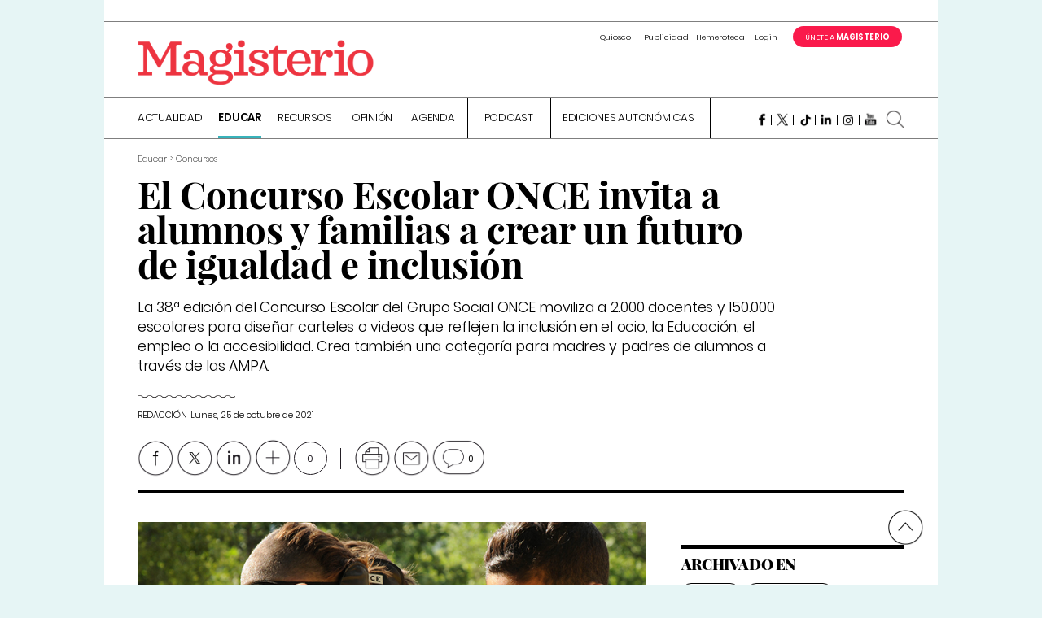

--- FILE ---
content_type: text/html; charset=UTF-8
request_url: https://www.magisnet.com/2021/10/el-concurso-escolar-once-invita-a-alumnos-y-familias-a-crear-un-futuro-de-igualdad-e-inclusion/
body_size: 32308
content:
<!DOCTYPE html>
<html lang="es">
<head>
<meta charset="UTF-8">
<meta name="viewport" content="width=device-width, initial-scale=1">
<link rel="icon" type="image/png" href="/favicon/favicon-96x96.png" sizes="96x96" />
<link rel="icon" type="image/png" href="/favicon/favicon-32x32.png" sizes="32x32" />
<link rel="icon" type="image/png" href="/favicon/favicon-16x16.png" sizes="16x16" />
<link rel="apple-touch-icon-precomposed" sizes="57x57" href="/favicon/apple-icon-57x57.png?fa" />
<link rel="apple-touch-icon-precomposed" sizes="114x114" href="/favicon/apple-icon-114x114.png?fa" />
<link rel="apple-touch-icon-precomposed" sizes="72x72" href="/favicon/apple-icon-72x72.png?fa" />
<link rel="apple-touch-icon-precomposed" sizes="144x144" href="/favicon/apple-icon-144x144.png?fa" />
<link rel="apple-touch-icon-precomposed" sizes="60x60" href="/favicon/apple-icon-60x60.png?fa" />
<link rel="apple-touch-icon-precomposed" sizes="120x120" href="/favicon/apple-icon-120x120.png?fa" />
<link rel="apple-touch-icon-precomposed" sizes="76x76" href="/favicon/apple-icon-76x76.png?fa" />
<link rel="apple-touch-icon-precomposed" sizes="152x152" href="/favicon/apple-icon-152x152.png?fa" />
<link rel="icon" type="image/png" href="/favicon/favicon-96x96.png?fa" sizes="96x96" />
<link rel="icon" type="image/png" href="/favicon/favicon-32x32.png?fa" sizes="32x32" />
<link rel="icon" type="image/png" href="/favicon/favicon-16x16.png?fa" sizes="16x16" />
<meta name="application-name" content="Magisnet"/>
<meta name="msapplication-TileColor" content="#FFFFFF" />
<meta name="msapplication-TileImage" content="/favicon/mstile-144x144.png?fa" />
<meta name="msapplication-square70x70logo" content="/favicon/mstile-70x70.png?fa" />
<meta name="msapplication-square150x150logo" content="/favicon/mstile-150x150.png?fa" />
<meta name="msapplication-wide310x150logo" content="/favicon/mstile-310x150.png?fa" />
<meta name="msapplication-square310x310logo" content="/favicon/mstile-310x310.png?fa" />
<meta property="og:image" content="https://www.magisnet.com/wp-content/uploads/2021/10/Concurso-ONCE.jpg" >
<script type="application/ld+json">{"@context": "http://schema.org","@type": "WebSite","url": "https://www.magisnet.com","name" : "Magisnet","potentialAction": {"@type": "SearchAction","target": "https://www.magisnet.com/?s={search_term_string}","query-input": "required name=search_term_string"}}</script><script type="application/ld+json">{"@context": "http://schema.org","@type": "Article","mainEntityOfPage": {"@type": "WebPage","@id": "https://www.magisnet.com/2021/10/el-concurso-escolar-once-invita-a-alumnos-y-familias-a-crear-un-futuro-de-igualdad-e-inclusion/"},"headline": "El Concurso Escolar ONCE invita a alumnos y familias a crear un futuro de igualdad e inclusión","image": {"@type": "ImageObject","url": "https://www.magisnet.com/wp-content/uploads/2021/10/Concurso-ONCE.jpg","height": 531,"width": 800},"datePublished": "2021-10-25 16:11:45","dateModified": "2021-10-25 16:11:45","author": {"@type": "Person","name": "Redacción"},"publisher": {"@type": "Organization","name": "Magisnet","logo": {"@type": "ImageObject","url": "https://www.magisnet.com/img/logo-ld.png","width": 265,"height": 60}}, "description": "La 38ª edición del Concurso Escolar del Grupo Social ONCE moviliza a 2.000 docentes y 150.000 escolares para diseñar carteles o videos que reflejen la inclusión en el ocio, la Educación, el empleo o la accesibilidad. Crea también una categoría para madres y padres de alumnos a través de las AMPA.", "articleSection": "Concursos"}</script><script type="application/ld+json">{"@context": "http://schema.org","@type": "BreadcrumbList","itemListElement": [{"@type": "ListItem","position": 1,"item": {"@id": "https://www.magisnet.com","name": "Magisnet"}},{"@type": "ListItem","position": 2,"item": {"@id": "https://www.magisnet.com/category/educar/concursos/","name": "Concursos"}},{"@type": "ListItem","position": 3,"item": {"@id": "https://www.magisnet.com/2021/10/el-concurso-escolar-once-invita-a-alumnos-y-familias-a-crear-un-futuro-de-igualdad-e-inclusion/","name": "El Concurso Escolar ONCE invita a alumnos y familias a crear un futuro de igualdad e inclusión"}}]}</script>
<link rel="profile" href="https://gmpg.org/xfn/11">
<link rel="pingback" href="https://www.magisnet.com/xmlrpc.php">
<meta name='robots' content='index, follow, max-image-preview:large, max-snippet:-1, max-video-preview:-1' />
<!-- This site is optimized with the Yoast SEO plugin v26.7 - https://yoast.com/wordpress/plugins/seo/ -->
<title>El Concurso Escolar ONCE invita a alumnos y familias a crear un futuro de igualdad e inclusión - Magisnet</title>
<meta name="description" content="La 38ª edición del Concurso Escolar del Grupo Social ONCE moviliza a 2.000 docentes y 150.000 escolares para diseñar carteles o videos que reflejen la inclusión en el ocio, la Educación, el empleo o la accesibilidad. Crea también una categoría para madres y padres de alumnos a través de las AMPA." />
<link rel="canonical" href="https://www.magisnet.com/2021/10/el-concurso-escolar-once-invita-a-alumnos-y-familias-a-crear-un-futuro-de-igualdad-e-inclusion/" />
<meta property="og:locale" content="es_ES" />
<meta property="og:type" content="article" />
<meta property="og:title" content="El Concurso Escolar ONCE invita a alumnos y familias a crear un futuro de igualdad e inclusión - Magisnet" />
<meta property="og:description" content="La 38ª edición del Concurso Escolar del Grupo Social ONCE moviliza a 2.000 docentes y 150.000 escolares para diseñar carteles o videos que reflejen la inclusión en el ocio, la Educación, el empleo o la accesibilidad. Crea también una categoría para madres y padres de alumnos a través de las AMPA." />
<meta property="og:url" content="https://www.magisnet.com/2021/10/el-concurso-escolar-once-invita-a-alumnos-y-familias-a-crear-un-futuro-de-igualdad-e-inclusion/" />
<meta property="og:site_name" content="Magisnet" />
<meta property="article:published_time" content="2021-10-25T16:11:45+00:00" />
<meta name="author" content="Redacción" />
<meta name="twitter:card" content="summary_large_image" />
<meta name="twitter:creator" content="@Magisnet" />
<meta name="twitter:site" content="@Magisnet" />
<meta name="twitter:label1" content="Escrito por" />
<meta name="twitter:data1" content="Redacción" />
<script type="application/ld+json" class="yoast-schema-graph">{"@context":"https://schema.org","@graph":[{"@type":"Article","@id":"https://www.magisnet.com/2021/10/el-concurso-escolar-once-invita-a-alumnos-y-familias-a-crear-un-futuro-de-igualdad-e-inclusion/#article","isPartOf":{"@id":"https://www.magisnet.com/2021/10/el-concurso-escolar-once-invita-a-alumnos-y-familias-a-crear-un-futuro-de-igualdad-e-inclusion/"},"author":{"name":"Redacción","@id":"https://www.magisnet.com/#/schema/person/9171fbd7bcfd4ae34fa9b7f1f707753e"},"headline":"El Concurso Escolar ONCE invita a alumnos y familias a crear un futuro de igualdad e inclusión","datePublished":"2021-10-25T16:11:45+00:00","mainEntityOfPage":{"@id":"https://www.magisnet.com/2021/10/el-concurso-escolar-once-invita-a-alumnos-y-familias-a-crear-un-futuro-de-igualdad-e-inclusion/"},"wordCount":18,"commentCount":0,"publisher":{"@id":"https://www.magisnet.com/#organization"},"keywords":["ampa","concurso","concurso escolar ONCE","grupo social once","igualdad","inclusión","once","padres"],"articleSection":["Concursos"],"inLanguage":"es","potentialAction":[{"@type":"CommentAction","name":"Comment","target":["https://www.magisnet.com/2021/10/el-concurso-escolar-once-invita-a-alumnos-y-familias-a-crear-un-futuro-de-igualdad-e-inclusion/#respond"]}]},{"@type":"WebPage","@id":"https://www.magisnet.com/2021/10/el-concurso-escolar-once-invita-a-alumnos-y-familias-a-crear-un-futuro-de-igualdad-e-inclusion/","url":"https://www.magisnet.com/2021/10/el-concurso-escolar-once-invita-a-alumnos-y-familias-a-crear-un-futuro-de-igualdad-e-inclusion/","name":"El Concurso Escolar ONCE invita a alumnos y familias a crear un futuro de igualdad e inclusión - Magisnet","isPartOf":{"@id":"https://www.magisnet.com/#website"},"datePublished":"2021-10-25T16:11:45+00:00","description":"La 38ª edición del Concurso Escolar del Grupo Social ONCE moviliza a 2.000 docentes y 150.000 escolares para diseñar carteles o videos que reflejen la inclusión en el ocio, la Educación, el empleo o la accesibilidad. Crea también una categoría para madres y padres de alumnos a través de las AMPA.","breadcrumb":{"@id":"https://www.magisnet.com/2021/10/el-concurso-escolar-once-invita-a-alumnos-y-familias-a-crear-un-futuro-de-igualdad-e-inclusion/#breadcrumb"},"inLanguage":"es","potentialAction":[{"@type":"ReadAction","target":["https://www.magisnet.com/2021/10/el-concurso-escolar-once-invita-a-alumnos-y-familias-a-crear-un-futuro-de-igualdad-e-inclusion/"]}]},{"@type":"BreadcrumbList","@id":"https://www.magisnet.com/2021/10/el-concurso-escolar-once-invita-a-alumnos-y-familias-a-crear-un-futuro-de-igualdad-e-inclusion/#breadcrumb","itemListElement":[{"@type":"ListItem","position":1,"name":"Portada","item":"https://www.magisnet.com/"},{"@type":"ListItem","position":2,"name":"El Concurso Escolar ONCE invita a alumnos y familias a crear un futuro de igualdad e inclusión"}]},{"@type":"WebSite","@id":"https://www.magisnet.com/#website","url":"https://www.magisnet.com/","name":"Magisnet","description":"Periódico Magisterio, decano de la prensa educativa española. Desde 1866 informando sobre el sector de la educación.","publisher":{"@id":"https://www.magisnet.com/#organization"},"potentialAction":[{"@type":"SearchAction","target":{"@type":"EntryPoint","urlTemplate":"https://www.magisnet.com/?s={search_term_string}"},"query-input":{"@type":"PropertyValueSpecification","valueRequired":true,"valueName":"search_term_string"}}],"inLanguage":"es"},{"@type":"Organization","@id":"https://www.magisnet.com/#organization","name":"Magisnet","url":"https://www.magisnet.com/","logo":{"@type":"ImageObject","inLanguage":"es","@id":"https://www.magisnet.com/#/schema/logo/image/","url":"https://www.magisnet.com/wp-content/uploads/2018/12/icono_Magisnet_blanco-01.png","contentUrl":"https://www.magisnet.com/wp-content/uploads/2018/12/icono_Magisnet_blanco-01.png","width":300,"height":300,"caption":"Magisnet"},"image":{"@id":"https://www.magisnet.com/#/schema/logo/image/"},"sameAs":["https://x.com/Magisnet","https://www.linkedin.com/company/periódico-magisterio/"]},{"@type":"Person","@id":"https://www.magisnet.com/#/schema/person/9171fbd7bcfd4ae34fa9b7f1f707753e","name":"Redacción","image":{"@type":"ImageObject","inLanguage":"es","@id":"https://www.magisnet.com/#/schema/person/image/","url":"https://secure.gravatar.com/avatar/bab29d3cb0bd6e2dec9525edd8cde5c388c12c40ef1470fb7d492831411fc5c9?s=96&d=mm&r=g","contentUrl":"https://secure.gravatar.com/avatar/bab29d3cb0bd6e2dec9525edd8cde5c388c12c40ef1470fb7d492831411fc5c9?s=96&d=mm&r=g","caption":"Redacción"},"url":"https://www.magisnet.com/author/redaccion/"}]}</script>
<!-- / Yoast SEO plugin. -->
<link rel='dns-prefetch' href='//www.imaginanet.com' />
<link rel='dns-prefetch' href='//fonts.googleapis.com' />
<link rel='dns-prefetch' href='//cloud.typenetwork.com' />
<link rel='dns-prefetch' href='//www.googletagmanager.com' />
<link rel="alternate" type="application/rss+xml" title="Magisnet &raquo; Feed" href="https://www.magisnet.com/feed/" />
<link rel="alternate" type="application/rss+xml" title="Magisnet &raquo; Feed de los comentarios" href="https://www.magisnet.com/comments/feed/" />
<script type="text/javascript" id="wpp-js" src="https://www.magisnet.com/wp-content/plugins/wordpress-popular-posts/assets/js/wpp.min.js?ver=7.3.6" data-sampling="1" data-sampling-rate="50" data-api-url="https://www.magisnet.com/wp-json/wordpress-popular-posts" data-post-id="151068" data-token="400885a070" data-lang="0" data-debug="0"></script>
<link rel="alternate" type="application/rss+xml" title="Magisnet &raquo; Comentario El Concurso Escolar ONCE invita a alumnos y familias a crear un futuro de igualdad e inclusión del feed" href="https://www.magisnet.com/2021/10/el-concurso-escolar-once-invita-a-alumnos-y-familias-a-crear-un-futuro-de-igualdad-e-inclusion/feed/" />
<link rel="alternate" title="oEmbed (JSON)" type="application/json+oembed" href="https://www.magisnet.com/wp-json/oembed/1.0/embed?url=https%3A%2F%2Fwww.magisnet.com%2F2021%2F10%2Fel-concurso-escolar-once-invita-a-alumnos-y-familias-a-crear-un-futuro-de-igualdad-e-inclusion%2F" />
<link rel="alternate" title="oEmbed (XML)" type="text/xml+oembed" href="https://www.magisnet.com/wp-json/oembed/1.0/embed?url=https%3A%2F%2Fwww.magisnet.com%2F2021%2F10%2Fel-concurso-escolar-once-invita-a-alumnos-y-familias-a-crear-un-futuro-de-igualdad-e-inclusion%2F&#038;format=xml" />
<style id='wp-img-auto-sizes-contain-inline-css' type='text/css'>
img:is([sizes=auto i],[sizes^="auto," i]){contain-intrinsic-size:3000px 1500px}
/*# sourceURL=wp-img-auto-sizes-contain-inline-css */
</style>
<style id='wp-block-library-inline-css' type='text/css'>
:root{--wp-block-synced-color:#7a00df;--wp-block-synced-color--rgb:122,0,223;--wp-bound-block-color:var(--wp-block-synced-color);--wp-editor-canvas-background:#ddd;--wp-admin-theme-color:#007cba;--wp-admin-theme-color--rgb:0,124,186;--wp-admin-theme-color-darker-10:#006ba1;--wp-admin-theme-color-darker-10--rgb:0,107,160.5;--wp-admin-theme-color-darker-20:#005a87;--wp-admin-theme-color-darker-20--rgb:0,90,135;--wp-admin-border-width-focus:2px}@media (min-resolution:192dpi){:root{--wp-admin-border-width-focus:1.5px}}.wp-element-button{cursor:pointer}:root .has-very-light-gray-background-color{background-color:#eee}:root .has-very-dark-gray-background-color{background-color:#313131}:root .has-very-light-gray-color{color:#eee}:root .has-very-dark-gray-color{color:#313131}:root .has-vivid-green-cyan-to-vivid-cyan-blue-gradient-background{background:linear-gradient(135deg,#00d084,#0693e3)}:root .has-purple-crush-gradient-background{background:linear-gradient(135deg,#34e2e4,#4721fb 50%,#ab1dfe)}:root .has-hazy-dawn-gradient-background{background:linear-gradient(135deg,#faaca8,#dad0ec)}:root .has-subdued-olive-gradient-background{background:linear-gradient(135deg,#fafae1,#67a671)}:root .has-atomic-cream-gradient-background{background:linear-gradient(135deg,#fdd79a,#004a59)}:root .has-nightshade-gradient-background{background:linear-gradient(135deg,#330968,#31cdcf)}:root .has-midnight-gradient-background{background:linear-gradient(135deg,#020381,#2874fc)}:root{--wp--preset--font-size--normal:16px;--wp--preset--font-size--huge:42px}.has-regular-font-size{font-size:1em}.has-larger-font-size{font-size:2.625em}.has-normal-font-size{font-size:var(--wp--preset--font-size--normal)}.has-huge-font-size{font-size:var(--wp--preset--font-size--huge)}.has-text-align-center{text-align:center}.has-text-align-left{text-align:left}.has-text-align-right{text-align:right}.has-fit-text{white-space:nowrap!important}#end-resizable-editor-section{display:none}.aligncenter{clear:both}.items-justified-left{justify-content:flex-start}.items-justified-center{justify-content:center}.items-justified-right{justify-content:flex-end}.items-justified-space-between{justify-content:space-between}.screen-reader-text{border:0;clip-path:inset(50%);height:1px;margin:-1px;overflow:hidden;padding:0;position:absolute;width:1px;word-wrap:normal!important}.screen-reader-text:focus{background-color:#ddd;clip-path:none;color:#444;display:block;font-size:1em;height:auto;left:5px;line-height:normal;padding:15px 23px 14px;text-decoration:none;top:5px;width:auto;z-index:100000}html :where(.has-border-color){border-style:solid}html :where([style*=border-top-color]){border-top-style:solid}html :where([style*=border-right-color]){border-right-style:solid}html :where([style*=border-bottom-color]){border-bottom-style:solid}html :where([style*=border-left-color]){border-left-style:solid}html :where([style*=border-width]){border-style:solid}html :where([style*=border-top-width]){border-top-style:solid}html :where([style*=border-right-width]){border-right-style:solid}html :where([style*=border-bottom-width]){border-bottom-style:solid}html :where([style*=border-left-width]){border-left-style:solid}html :where(img[class*=wp-image-]){height:auto;max-width:100%}:where(figure){margin:0 0 1em}html :where(.is-position-sticky){--wp-admin--admin-bar--position-offset:var(--wp-admin--admin-bar--height,0px)}@media screen and (max-width:600px){html :where(.is-position-sticky){--wp-admin--admin-bar--position-offset:0px}}
/*# sourceURL=wp-block-library-inline-css */
</style><style id='global-styles-inline-css' type='text/css'>
:root{--wp--preset--aspect-ratio--square: 1;--wp--preset--aspect-ratio--4-3: 4/3;--wp--preset--aspect-ratio--3-4: 3/4;--wp--preset--aspect-ratio--3-2: 3/2;--wp--preset--aspect-ratio--2-3: 2/3;--wp--preset--aspect-ratio--16-9: 16/9;--wp--preset--aspect-ratio--9-16: 9/16;--wp--preset--color--black: #000000;--wp--preset--color--cyan-bluish-gray: #abb8c3;--wp--preset--color--white: #ffffff;--wp--preset--color--pale-pink: #f78da7;--wp--preset--color--vivid-red: #cf2e2e;--wp--preset--color--luminous-vivid-orange: #ff6900;--wp--preset--color--luminous-vivid-amber: #fcb900;--wp--preset--color--light-green-cyan: #7bdcb5;--wp--preset--color--vivid-green-cyan: #00d084;--wp--preset--color--pale-cyan-blue: #8ed1fc;--wp--preset--color--vivid-cyan-blue: #0693e3;--wp--preset--color--vivid-purple: #9b51e0;--wp--preset--gradient--vivid-cyan-blue-to-vivid-purple: linear-gradient(135deg,rgb(6,147,227) 0%,rgb(155,81,224) 100%);--wp--preset--gradient--light-green-cyan-to-vivid-green-cyan: linear-gradient(135deg,rgb(122,220,180) 0%,rgb(0,208,130) 100%);--wp--preset--gradient--luminous-vivid-amber-to-luminous-vivid-orange: linear-gradient(135deg,rgb(252,185,0) 0%,rgb(255,105,0) 100%);--wp--preset--gradient--luminous-vivid-orange-to-vivid-red: linear-gradient(135deg,rgb(255,105,0) 0%,rgb(207,46,46) 100%);--wp--preset--gradient--very-light-gray-to-cyan-bluish-gray: linear-gradient(135deg,rgb(238,238,238) 0%,rgb(169,184,195) 100%);--wp--preset--gradient--cool-to-warm-spectrum: linear-gradient(135deg,rgb(74,234,220) 0%,rgb(151,120,209) 20%,rgb(207,42,186) 40%,rgb(238,44,130) 60%,rgb(251,105,98) 80%,rgb(254,248,76) 100%);--wp--preset--gradient--blush-light-purple: linear-gradient(135deg,rgb(255,206,236) 0%,rgb(152,150,240) 100%);--wp--preset--gradient--blush-bordeaux: linear-gradient(135deg,rgb(254,205,165) 0%,rgb(254,45,45) 50%,rgb(107,0,62) 100%);--wp--preset--gradient--luminous-dusk: linear-gradient(135deg,rgb(255,203,112) 0%,rgb(199,81,192) 50%,rgb(65,88,208) 100%);--wp--preset--gradient--pale-ocean: linear-gradient(135deg,rgb(255,245,203) 0%,rgb(182,227,212) 50%,rgb(51,167,181) 100%);--wp--preset--gradient--electric-grass: linear-gradient(135deg,rgb(202,248,128) 0%,rgb(113,206,126) 100%);--wp--preset--gradient--midnight: linear-gradient(135deg,rgb(2,3,129) 0%,rgb(40,116,252) 100%);--wp--preset--font-size--small: 13px;--wp--preset--font-size--medium: 20px;--wp--preset--font-size--large: 36px;--wp--preset--font-size--x-large: 42px;--wp--preset--spacing--20: 0.44rem;--wp--preset--spacing--30: 0.67rem;--wp--preset--spacing--40: 1rem;--wp--preset--spacing--50: 1.5rem;--wp--preset--spacing--60: 2.25rem;--wp--preset--spacing--70: 3.38rem;--wp--preset--spacing--80: 5.06rem;--wp--preset--shadow--natural: 6px 6px 9px rgba(0, 0, 0, 0.2);--wp--preset--shadow--deep: 12px 12px 50px rgba(0, 0, 0, 0.4);--wp--preset--shadow--sharp: 6px 6px 0px rgba(0, 0, 0, 0.2);--wp--preset--shadow--outlined: 6px 6px 0px -3px rgb(255, 255, 255), 6px 6px rgb(0, 0, 0);--wp--preset--shadow--crisp: 6px 6px 0px rgb(0, 0, 0);}:where(.is-layout-flex){gap: 0.5em;}:where(.is-layout-grid){gap: 0.5em;}body .is-layout-flex{display: flex;}.is-layout-flex{flex-wrap: wrap;align-items: center;}.is-layout-flex > :is(*, div){margin: 0;}body .is-layout-grid{display: grid;}.is-layout-grid > :is(*, div){margin: 0;}:where(.wp-block-columns.is-layout-flex){gap: 2em;}:where(.wp-block-columns.is-layout-grid){gap: 2em;}:where(.wp-block-post-template.is-layout-flex){gap: 1.25em;}:where(.wp-block-post-template.is-layout-grid){gap: 1.25em;}.has-black-color{color: var(--wp--preset--color--black) !important;}.has-cyan-bluish-gray-color{color: var(--wp--preset--color--cyan-bluish-gray) !important;}.has-white-color{color: var(--wp--preset--color--white) !important;}.has-pale-pink-color{color: var(--wp--preset--color--pale-pink) !important;}.has-vivid-red-color{color: var(--wp--preset--color--vivid-red) !important;}.has-luminous-vivid-orange-color{color: var(--wp--preset--color--luminous-vivid-orange) !important;}.has-luminous-vivid-amber-color{color: var(--wp--preset--color--luminous-vivid-amber) !important;}.has-light-green-cyan-color{color: var(--wp--preset--color--light-green-cyan) !important;}.has-vivid-green-cyan-color{color: var(--wp--preset--color--vivid-green-cyan) !important;}.has-pale-cyan-blue-color{color: var(--wp--preset--color--pale-cyan-blue) !important;}.has-vivid-cyan-blue-color{color: var(--wp--preset--color--vivid-cyan-blue) !important;}.has-vivid-purple-color{color: var(--wp--preset--color--vivid-purple) !important;}.has-black-background-color{background-color: var(--wp--preset--color--black) !important;}.has-cyan-bluish-gray-background-color{background-color: var(--wp--preset--color--cyan-bluish-gray) !important;}.has-white-background-color{background-color: var(--wp--preset--color--white) !important;}.has-pale-pink-background-color{background-color: var(--wp--preset--color--pale-pink) !important;}.has-vivid-red-background-color{background-color: var(--wp--preset--color--vivid-red) !important;}.has-luminous-vivid-orange-background-color{background-color: var(--wp--preset--color--luminous-vivid-orange) !important;}.has-luminous-vivid-amber-background-color{background-color: var(--wp--preset--color--luminous-vivid-amber) !important;}.has-light-green-cyan-background-color{background-color: var(--wp--preset--color--light-green-cyan) !important;}.has-vivid-green-cyan-background-color{background-color: var(--wp--preset--color--vivid-green-cyan) !important;}.has-pale-cyan-blue-background-color{background-color: var(--wp--preset--color--pale-cyan-blue) !important;}.has-vivid-cyan-blue-background-color{background-color: var(--wp--preset--color--vivid-cyan-blue) !important;}.has-vivid-purple-background-color{background-color: var(--wp--preset--color--vivid-purple) !important;}.has-black-border-color{border-color: var(--wp--preset--color--black) !important;}.has-cyan-bluish-gray-border-color{border-color: var(--wp--preset--color--cyan-bluish-gray) !important;}.has-white-border-color{border-color: var(--wp--preset--color--white) !important;}.has-pale-pink-border-color{border-color: var(--wp--preset--color--pale-pink) !important;}.has-vivid-red-border-color{border-color: var(--wp--preset--color--vivid-red) !important;}.has-luminous-vivid-orange-border-color{border-color: var(--wp--preset--color--luminous-vivid-orange) !important;}.has-luminous-vivid-amber-border-color{border-color: var(--wp--preset--color--luminous-vivid-amber) !important;}.has-light-green-cyan-border-color{border-color: var(--wp--preset--color--light-green-cyan) !important;}.has-vivid-green-cyan-border-color{border-color: var(--wp--preset--color--vivid-green-cyan) !important;}.has-pale-cyan-blue-border-color{border-color: var(--wp--preset--color--pale-cyan-blue) !important;}.has-vivid-cyan-blue-border-color{border-color: var(--wp--preset--color--vivid-cyan-blue) !important;}.has-vivid-purple-border-color{border-color: var(--wp--preset--color--vivid-purple) !important;}.has-vivid-cyan-blue-to-vivid-purple-gradient-background{background: var(--wp--preset--gradient--vivid-cyan-blue-to-vivid-purple) !important;}.has-light-green-cyan-to-vivid-green-cyan-gradient-background{background: var(--wp--preset--gradient--light-green-cyan-to-vivid-green-cyan) !important;}.has-luminous-vivid-amber-to-luminous-vivid-orange-gradient-background{background: var(--wp--preset--gradient--luminous-vivid-amber-to-luminous-vivid-orange) !important;}.has-luminous-vivid-orange-to-vivid-red-gradient-background{background: var(--wp--preset--gradient--luminous-vivid-orange-to-vivid-red) !important;}.has-very-light-gray-to-cyan-bluish-gray-gradient-background{background: var(--wp--preset--gradient--very-light-gray-to-cyan-bluish-gray) !important;}.has-cool-to-warm-spectrum-gradient-background{background: var(--wp--preset--gradient--cool-to-warm-spectrum) !important;}.has-blush-light-purple-gradient-background{background: var(--wp--preset--gradient--blush-light-purple) !important;}.has-blush-bordeaux-gradient-background{background: var(--wp--preset--gradient--blush-bordeaux) !important;}.has-luminous-dusk-gradient-background{background: var(--wp--preset--gradient--luminous-dusk) !important;}.has-pale-ocean-gradient-background{background: var(--wp--preset--gradient--pale-ocean) !important;}.has-electric-grass-gradient-background{background: var(--wp--preset--gradient--electric-grass) !important;}.has-midnight-gradient-background{background: var(--wp--preset--gradient--midnight) !important;}.has-small-font-size{font-size: var(--wp--preset--font-size--small) !important;}.has-medium-font-size{font-size: var(--wp--preset--font-size--medium) !important;}.has-large-font-size{font-size: var(--wp--preset--font-size--large) !important;}.has-x-large-font-size{font-size: var(--wp--preset--font-size--x-large) !important;}
/*# sourceURL=global-styles-inline-css */
</style>
<style id='classic-theme-styles-inline-css' type='text/css'>
/*! This file is auto-generated */
.wp-block-button__link{color:#fff;background-color:#32373c;border-radius:9999px;box-shadow:none;text-decoration:none;padding:calc(.667em + 2px) calc(1.333em + 2px);font-size:1.125em}.wp-block-file__button{background:#32373c;color:#fff;text-decoration:none}
/*# sourceURL=/wp-includes/css/classic-themes.min.css */
</style>
<!-- <link rel='stylesheet' id='contact-form-7-css' href='https://www.magisnet.com/wp-content/plugins/contact-form-7/includes/css/styles.css?ver=6.1.4' type='text/css' media='all' /> -->
<!-- <link rel='stylesheet' id='wp-polls-css' href='https://www.magisnet.com/wp-content/plugins/wp-polls/polls-css.css?ver=2.77.3' type='text/css' media='all' /> -->
<link rel="stylesheet" type="text/css" href="//www.magisnet.com/wp-content/cache/wpfc-minified/f59yarom/a4fum.css" media="all"/>
<style id='wp-polls-inline-css' type='text/css'>
.wp-polls .pollbar {
margin: 1px;
font-size: 6px;
line-height: 8px;
height: 8px;
background-image: url('https://www.magisnet.com/wp-content/plugins/wp-polls/images/default/pollbg.gif');
border: 1px solid #c8c8c8;
}
/*# sourceURL=wp-polls-inline-css */
</style>
<!-- <link rel='stylesheet' id='cmplz-general-css' href='https://www.magisnet.com/wp-content/plugins/complianz-gdpr-premium/assets/css/cookieblocker.min.css?ver=1747640934' type='text/css' media='all' /> -->
<!-- <link rel='stylesheet' id='wordpress-popular-posts-css-css' href='https://www.magisnet.com/wp-content/plugins/wordpress-popular-posts/assets/css/wpp.css?ver=7.3.6' type='text/css' media='all' /> -->
<!-- <link rel='stylesheet' id='magisnet-font-relay-css' href='https://www.magisnet.com/wp-content/themes/magisnet/css/reset.css?ver=9be6e6bdefa2fe7b168dfc175ebd8197' type='text/css' media='all' /> -->
<link rel="stylesheet" type="text/css" href="//www.magisnet.com/wp-content/cache/wpfc-minified/8tjgadog/a4fum.css" media="all"/>
<link rel='stylesheet' id='magisnet-font-google-css' href='https://fonts.googleapis.com/css?family=Roboto%3A400%2C500%2C300%2C700%2C500italic%2C700italic%2C400italic%2C300italic&#038;ver=6.9' type='text/css' media='all' />
<link rel='stylesheet' id='magisnet-reset-css' href='//cloud.typenetwork.com/projects/204/fontface.css/?ver=9be6e6bdefa2fe7b168dfc175ebd8197' type='text/css' media='all' />
<!-- <link rel='stylesheet' id='magisnet-fontawesome-css' href='https://www.magisnet.com/wp-content/themes/magisnet/css/font-awesome-4.6.3/css/font-awesome.min.css?ver=9be6e6bdefa2fe7b168dfc175ebd8197' type='text/css' media='all' /> -->
<!-- <link rel='stylesheet' id='magisnet-slick-css' href='https://www.magisnet.com/wp-content/themes/magisnet/css/slick.css?ver=9be6e6bdefa2fe7b168dfc175ebd8197' type='text/css' media='all' /> -->
<!-- <link rel='stylesheet' id='magisnet-jquery-ui-css' href='https://www.magisnet.com/wp-content/themes/magisnet/css/jquery-ui.min.css?ver=9be6e6bdefa2fe7b168dfc175ebd8197' type='text/css' media='all' /> -->
<!-- <link rel='stylesheet' id='magisnet-select2-css' href='https://www.magisnet.com/wp-content/themes/magisnet/css/select2.min.css?ver=9be6e6bdefa2fe7b168dfc175ebd8197' type='text/css' media='all' /> -->
<!-- <link rel='stylesheet' id='magisnet-fancybox-css' href='https://www.magisnet.com/wp-content/themes/magisnet/js/fancybox/jquery.fancybox.css?ver=9be6e6bdefa2fe7b168dfc175ebd8197' type='text/css' media='all' /> -->
<link rel="stylesheet" type="text/css" href="//www.magisnet.com/wp-content/cache/wpfc-minified/7ylridk8/a4fum.css" media="all"/>
<link rel='stylesheet' id='magisnet-shadowbox-css-css' href='https://www.imaginanet.com/ftp/shadowbox/shadowbox.css?ver=9be6e6bdefa2fe7b168dfc175ebd8197' type='text/css' media='all' />
<!-- <link rel='stylesheet' id='site_main_css-css' href='https://www.magisnet.com/wp-content/themes/magisnet/css/build/main.min.css?ver=9be6e6bdefa2fe7b168dfc175ebd8197' type='text/css' media='all' /> -->
<!-- <link rel='stylesheet' id='tablepress-default-css' href='https://www.magisnet.com/wp-content/plugins/tablepress/css/build/default.css?ver=3.2.6' type='text/css' media='all' /> -->
<link rel="stylesheet" type="text/css" href="//www.magisnet.com/wp-content/cache/wpfc-minified/lphsgi9n/a4fum.css" media="all"/>
<style id='rocket-lazyload-inline-css' type='text/css'>
.rll-youtube-player{position:relative;padding-bottom:56.23%;height:0;overflow:hidden;max-width:100%;}.rll-youtube-player:focus-within{outline: 2px solid currentColor;outline-offset: 5px;}.rll-youtube-player iframe{position:absolute;top:0;left:0;width:100%;height:100%;z-index:100;background:0 0}.rll-youtube-player img{bottom:0;display:block;left:0;margin:auto;max-width:100%;width:100%;position:absolute;right:0;top:0;border:none;height:auto;-webkit-transition:.4s all;-moz-transition:.4s all;transition:.4s all}.rll-youtube-player img:hover{-webkit-filter:brightness(75%)}.rll-youtube-player .play{height:100%;width:100%;left:0;top:0;position:absolute;background:url(https://www.magisnet.com/wp-content/plugins/rocket-lazy-load/assets/img/youtube.png) no-repeat center;background-color: transparent !important;cursor:pointer;border:none;}
/*# sourceURL=rocket-lazyload-inline-css */
</style>
<script type="text/javascript" src="https://www.magisnet.com/wp-includes/js/jquery/jquery.min.js?ver=3.7.1" id="jquery-core-js"></script>
<script type="text/javascript" src="https://www.magisnet.com/wp-includes/js/jquery/jquery-migrate.min.js?ver=3.4.1" id="jquery-migrate-js"></script>
<link rel="https://api.w.org/" href="https://www.magisnet.com/wp-json/" /><link rel="alternate" title="JSON" type="application/json" href="https://www.magisnet.com/wp-json/wp/v2/posts/151068" /><meta name="generator" content="Site Kit by Google 1.170.0" />			<style>.cmplz-hidden {
display: none !important;
}</style>            <style id="wpp-loading-animation-styles">@-webkit-keyframes bgslide{from{background-position-x:0}to{background-position-x:-200%}}@keyframes bgslide{from{background-position-x:0}to{background-position-x:-200%}}.wpp-widget-block-placeholder,.wpp-shortcode-placeholder{margin:0 auto;width:60px;height:3px;background:#dd3737;background:linear-gradient(90deg,#dd3737 0%,#571313 10%,#dd3737 100%);background-size:200% auto;border-radius:3px;-webkit-animation:bgslide 1s infinite linear;animation:bgslide 1s infinite linear}</style>
<!-- Meta Pixel Code -->
<script data-service="facebook" data-category="marketing" type="text/plain">
!function(f,b,e,v,n,t,s){if(f.fbq)return;n=f.fbq=function(){n.callMethod?
n.callMethod.apply(n,arguments):n.queue.push(arguments)};if(!f._fbq)f._fbq=n;
n.push=n;n.loaded=!0;n.version='2.0';n.queue=[];t=b.createElement(e);t.async=!0;
t.src=v;s=b.getElementsByTagName(e)[0];s.parentNode.insertBefore(t,s)}(window,
document,'script','https://connect.facebook.net/en_US/fbevents.js');
</script>
<!-- End Meta Pixel Code -->
<script data-service="facebook" data-category="marketing" type="text/plain">var url = window.location.origin + '?ob=open-bridge';
fbq('set', 'openbridge', '826320371453538', url);
fbq('init', '826320371453538', {}, {
"agent": "wordpress-6.9-4.1.5"
})</script><script data-service="facebook" data-category="marketing" type="text/plain">
fbq('track', 'PageView', []);
</script><style type="text/css">.recentcomments a{display:inline !important;padding:0 !important;margin:0 !important;}</style>
<!-- Fragmento de código de Google Tag Manager añadido por Site Kit -->
<script type="text/javascript">
/* <![CDATA[ */
( function( w, d, s, l, i ) {
w[l] = w[l] || [];
w[l].push( {'gtm.start': new Date().getTime(), event: 'gtm.js'} );
var f = d.getElementsByTagName( s )[0],
j = d.createElement( s ), dl = l != 'dataLayer' ? '&l=' + l : '';
j.async = true;
j.src = 'https://www.googletagmanager.com/gtm.js?id=' + i + dl;
f.parentNode.insertBefore( j, f );
} )( window, document, 'script', 'dataLayer', 'GTM-NQ4VV3J' );
/* ]]> */
</script>
<!-- Final del fragmento de código de Google Tag Manager añadido por Site Kit -->
<link rel="icon" href="https://www.magisnet.com/wp-content/uploads/2018/12/favicon-128.png" sizes="32x32" />
<link rel="icon" href="https://www.magisnet.com/wp-content/uploads/2018/12/favicon-128.png" sizes="192x192" />
<link rel="apple-touch-icon" href="https://www.magisnet.com/wp-content/uploads/2018/12/favicon-128.png" />
<meta name="msapplication-TileImage" content="https://www.magisnet.com/wp-content/uploads/2018/12/favicon-128.png" />
<style type="text/css" id="wp-custom-css">
@charset "utf-8";
/* CSS Document */
section.bloque.portada.logos .container-wrapper:after {
content: '';
background-image: url(https://www.magisnet.com/wp-content/uploads/2024/07/proyecto-financiado.png);
background-size: contain;
background-repeat: no-repeat;
background-position: center;
width: 100%;
height: 135px;
margin-top: 20px;
display: block;
text-align: center;
align-content: center;
margin-bottom: -3rem;
}
section.bloque.portada.biblioteca {
border-top: 40px solid #fff;
}
#supermenu .logo {
width: 290px;
}
#supermenu .sections .links li {
display: inline-block;
margin-right: 3px;
}
.button.cell.hide-mobile.js-open-menu {
display: none;
}
#menu .sections .menu-item {
margin-left: 0px;
margin-right: 20px;
padding-top: 18px;
}
#menu .sections ul.sub-menu .menu-item {
padding-top: 0px;
}
#menu .sections li#menu-item-266487.menu-item:hover .sub-menu {
overflow-y: auto;
max-height: 80vh;
}
.searchbutton.cell.hide-mobile {
margin-top: 15px;
margin-right: 25px;
}
.container.menu-wrapper {
padding-top: 0px !important;
margin-top: 1.7rem;
}
li#menu-item-106453 {
border-left: 1px solid #000;
padding: 0px 14px;
border-right: 1px solid #000;
}
li#menu-item-606 {
border-right: 1px solid #000;
}
li#menu-item-606 {
padding-right: 15px;
}
#menu .socials {
margin-top: 0px;
}
#menu .sections ul:not(.sub-menu) .menu-item a, #footmenu .sections ul:not(.sub-menu) .menu-item a {
border-bottom-width: 3px;
}
li#menu-item-253716 a {
font-size: 0px!important;
}
li#menu-item-253716 a:after {
content: '';
height: 110px;
width: 100px;
position: relative;
top: 10px;
right: 10px;
display: block;
background-image: url('https://www.magisnet.com/wp-content/uploads/2024/02/mejor-espacio-contenidos.png');
background-size: contain;
background-repeat: no-repeat;
}
.minimizar li#menu-item-253716 a::after {
content: '';
height: 60px !important;
position: relative;
top: -15px;
right: 0px;
display: block;
background-image: url('https://www.magisnet.com/wp-content/uploads/2024/02/mejor-espacio-contenidos.png');
background-size: contain;
background-repeat: no-repeat;
margin-bottom: -10px;
margin-left: 10px;
}
.minimizar ul#superior-menu {
display: flex;
align-items: center;
justify-content: flex-end;
}
.bloque.especial .container-wrapper .container {
background-color: rgba(0, 0, 0, 0);
}
li#menu-item-191563, li#menu-item-191564, li#menu-item-191565, li#menu-item-191566, li#menu-item-191567, li#menu-item-191568, li#menu-item-191569, li#menu-item-191570, li#menu-item-191571, li#menu-item-191572 {
display: none;
}
ul#footer-menu li.item-recursos.menu-item.menu-item-type-taxonomy.menu-item-object-category.menu-item-191564, ul#footer-menu li.item-recursos.menu-item.menu-item-type-taxonomy.menu-item-object-category.menu-item-191565, ul#footer-menu li.item-recursos.menu-item.menu-item-type-taxonomy.menu-item-object-category.menu-item-191566, ul#footer-menu li.item-recursos.menu-item.menu-item-type-taxonomy.menu-item-object-category.menu-item-191567, ul#footer-menu li.item-recursos.menu-item.menu-item-type-taxonomy.menu-item-object-category.menu-item-191568, ul#footer-menu li.item-recursos.menu-item.menu-item-type-taxonomy.menu-item-object-category.menu-item-191569, ul#footer-menu li.item-recursos.menu-item.menu-item-type-taxonomy.menu-item-object-category.menu-item-191570, ul#footer-menu li.item-recursos.menu-item.menu-item-type-taxonomy.menu-item-object-category.menu-item-191571, ul#footer-menu li.item-recursos.menu-item.menu-item-type-taxonomy.menu-item-object-category.menu-item-191572, ul#footer-menu li.tit-recursos.menu-item.menu-item-type-taxonomy.menu-item-object-category.menu-item-191563 {
display: none!important;
}
.body-murcia  header.title.padding-sides:after {
content: url('https://www.magisnet.com/wp-content/uploads/2024/04/carm.png');
width: 350px;
margin-top: 20px;
}
.body-murcia header.title.padding-sides {
display: flex;
align-items: center;
flex-direction: row;
justify-content: space-between;
}
@media screen and (max-width: 425px) {
.body-murcia header.title.padding-sides {
display: flex;
align-items: flex-start;
flex-direction: column;
justify-content: space-between;
align-content: flex-start;
}
.body-murcia  header.title.padding-sides:after {    
max-width: 350px;
margin-left: -10px;
}
}
.body-recursos-aula ul#menu-desplegable li.item-recursos.menu-item.menu-item-type-taxonomy.menu-item-object-category.menu-item-191564, .body-recursos-aula ul#menu-desplegable li.item-recursos.menu-item.menu-item-type-taxonomy.menu-item-object-category.menu-item-191565, .body-recursos-aula ul#menu-desplegable li.item-recursos.menu-item.menu-item-type-taxonomy.menu-item-object-category.menu-item-191566, .body-recursos-aula ul#menu-desplegable li.item-recursos.menu-item.menu-item-type-taxonomy.menu-item-object-category.menu-item-191567, .body-recursos-aula ul#menu-desplegable li.item-recursos.menu-item.menu-item-type-taxonomy.menu-item-object-category.menu-item-191568, .body-recursos-aula ul#menu-desplegable li.item-recursos.menu-item.menu-item-type-taxonomy.menu-item-object-category.menu-item-191569, .body-recursos-aula ul#menu-desplegable li.item-recursos.menu-item.menu-item-type-taxonomy.menu-item-object-category.menu-item-191570, .body-recursos-aula ul#menu-desplegable li.item-recursos.menu-item.menu-item-type-taxonomy.menu-item-object-category.menu-item-191571, .body-recursos-aula ul#menu-desplegable li.item-recursos.menu-item.menu-item-type-taxonomy.menu-item-object-category.menu-item-191572, .body-recursos-aula ul#menu-desplegable li.tit-recursos.menu-item.menu-item-type-taxonomy.menu-item-object-category.menu-item-191563 {
display: none!important;
}
.body-recursos-aula .socials {
display: none;
}
.body-recursos-aula li.item-recursos {
display: inline-block!important;
width: 31%!important;
background-color: #fff;
padding: 2px 5px;
border-bottom: 0px!important;
}
.body-recursos-aula li.item-recursos.menu-item:hover  {
background-color: #ccc;
border-bottom: 0px!important;
font-weight: 300!important;
}
.body-recursos-aula li.item-recursos.menu-item:hover a {
font-weight: 300!important;
border-bottom: 0px!important;
}
.body-recursos-aula li.item-recursos.menu-item a {
padding: 3px!important;
border-bottom: 0px!important;
}
.body-recursos-aula li.item-recursos.menu-item a:hover {
border-bottom: 0px!important;
font-weight: 300!important;
}
li.item-recursos.menu-item {
border-bottom: 3px solid #ccc;
}
.body-recursos-aula li#menu-item-191565, .body-recursos-aula li#menu-item-191568, .body-recursos-aula li#menu-item-191571 {
margin-left: 0px!important;
}
.body-recursos-aula li#menu-item-191566, .body-recursos-aula li#menu-item-191569, .body-recursos-aula li#menu-item-191572 {
margin-left: 0px!important;
}
.body-recursos-aula li#menu-item-191563  {
width: 100%;
display: block;
border-bottom: 1px solid #000;
margin-bottom: 5px;
}
.body-recursos-aula .sections ul:not(.sub-menu) > #menu-item-191563.current-menu-item:not(.no-marcar) > a {
border: 1px!important;
}
#desplegable ul#menu-desplegable li.menu-item.item-recursos:not(.only-mobile), #desplegable ul#menu-desplegable li.menu-item.tit-recursos:not(.only-mobile)  {
display: none!important;
}
#desplegable .menu-item {
border-bottom: 1px solid #c2c2c2!important;
}
#desplegable ul:not(.sub-menu) > .item-recursos.menu-item > a {
text-transform: none;
color: #000000;
}
li#menu-item-191563 a {
padding: 5px!important;
background-color: #ccc;
}
li#menu-item-191564  {
color: #527b97;
border-bottom: 1px solid #527b97!important;
}
#desplegable ul:not(.sub-menu)  li.menu-item-191564 a, li#menu-item-191564 a  {
color: #527b97!important;
}
li#menu-item-191565 {
color: #559781!important;
border-bottom: 1px solid #559781!important;
}
#desplegable ul:not(.sub-menu)  li.menu-item-191565 a, li#menu-item-191565 a {
color: #559781!important;
}
li#menu-item-191566 {
color: #b45584!important;
border-bottom: 1px solid #b45584!important;
}
#desplegable ul:not(.sub-menu) li.menu-item-191566 a, li#menu-item-191566 a {
color: #b45584!important;
}
li#menu-item-191567 {
color: #5698c4!important;
border-bottom: 1px solid #5698c4!important;
}
#desplegable ul:not(.sub-menu) li.menu-item-191567 a,  li#menu-item-191567 a {
color: #5698c4!important;
}
li#menu-item-191568 {
color: #74c493!important;
border-bottom: 1px solid #74c493!important;
}
#desplegable ul:not(.sub-menu) li.menu-item-191568 a, li#menu-item-191568 a {
color: #74c493!important;
}
li#menu-item-191569 {
color: #e2749d!important;
border-bottom: 1px solid #e2749d!important;
}
#desplegable ul:not(.sub-menu) li.menu-item-191569 a, li#menu-item-191569 a {
color: #e2749d!important;
}
li#menu-item-191570 {
color: #87bad3!important;
border-bottom: 1px solid #87bad3!important;
}
#desplegable ul:not(.sub-menu) li.menu-item-191570 a, li#menu-item-191570 a {
color: #87bad3!important;
}
li#menu-item-191571 {
color: #ebd57e!important;
border-bottom: 1px solid #ebd57e!important;
}
#desplegable ul:not(.sub-menu) li.menu-item-191571 a, li#menu-item-191571 a {
color: #ebd57e!important;
}
li#menu-item-191572 {
color: #b9cd69!important;
border-bottom: 1px solid #b9cd69!important;
}
#desplegable ul:not(.sub-menu)  li.menu-item-191572 a, li#menu-item-191572 a {
color: #b9cd69!important;
}
li#menu-item-191564 a, 
li#menu-item-191565 a, li#menu-item-191566 a, li#menu-item-191567 a, li#menu-item-191568 a,
li#menu-item-191569 a, li#menu-item-191570 a,
li#menu-item-191571 a,
li#menu-item-191572 a {
font-weight: 700!important;
}
li#menu-item-191564:hover, 
li#menu-item-191565:hover, li#menu-item-191566:hover, li#menu-item-191567:hover, li#menu-item-191568:hover,
li#menu-item-191569:hover, li#menu-item-191570:hover,
li#menu-item-191571:hover,
li#menu-item-191572:hover {
background-color: #ebeaea!important;
}
@media screen and (max-width: 740px) {
.trevda.multi.table .mini.cell.hide-mobile {
display: block!important;
height: 90px!important;
}
#masthead .main-trevda {
height: 90px!important;
}
.site-content {
padding-top: 160px;
}
.body-recursos-aula li.item-recursos {
width: 30%!important;   
}
#desplegable li.item-recursos.menu-item.menu-item-type-taxonomy.menu-item-object-category a {
font-weight: 700!important;
}
.body-recursos-aula #desplegable ul#menu-desplegable li.menu-item.item-recursos:not(.only-mobile), .body-recursos-aula #desplegable ul#menu-desplegable li.menu-item.tit-recursos:not(.only-mobile)  {
display: block!important;
}
}
@media (min-width: 740px) {
.body-recursos-aula li.item-recursos {
width: 30%!important;   
}
}
@media (max-width: 740px) {
#menu-desplegable {
display:flex;
flex-direction:column;
}
.tit-recursos{order:-10;}
.item-recursos{order:-9;}
}
</style>
<noscript><style id="rocket-lazyload-nojs-css">.rll-youtube-player, [data-lazy-src]{display:none !important;}</style></noscript><script async='async' src='https://www.googletagservices.com/tag/js/gpt.js'></script>
<script>
var googletag = googletag || {};
googletag.cmd = googletag.cmd || [];
</script>
<script>
function getMappings() {
return googletag.sizeMapping().
addSize([738, 0], [980, 90]).
addSize([0, 0], [320, 100]).
build();
}
function getMappings728() {
return googletag.sizeMapping().
addSize([738, 0], [728, 90]).
addSize([0, 0], [320, 50]).
build();
}
</script>
<script>function bloquesImaginanet(googletag) {var bloques = [];googletag.defineSlot('/4517362/300_SensiBloque_fundacionMainel-2025', [300, 300], 'div-gpt-ad-1764584978459-0').addService(googletag.pubads());googletag.defineSlot('/4517362/300_scholaris2025', [300, 300], 'div-gpt-ad-1760954763306-0').addService(googletag.pubads());googletag.defineSlot('/4517362/300x300_federopticos2025', [300, 300], 'div-gpt-ad-1757340162799-0').addService(googletag.pubads());googletag.defineSlot('/4517362/300_MAG3min_EP-17jul2025', [300, 300], 'div-gpt-ad-1752751394082-0').addService(googletag.pubads());googletag.defineSlot('/4517362/300_Salud_Mental_Encuesta2025_MAPFRE', [300, 300], 'div-gpt-ad-1747303061212-0').addService(googletag.pubads());googletag.defineSlot('/4517362/300_Educar_es_todo2024', [300, 300], 'div-gpt-ad-1730806740135-0').addService(googletag.pubads());googletag.defineSlot('/4517362/300_Recursos_educativos_general_nov2023', [300, 300], 'div-gpt-ad-1761828920837-0').addService(googletag.pubads());googletag.defineSlot('/4517362/300_Banco_Alimentos_Voluntarios2023', [300, 300], 'div-gpt-ad-1699447602440-0').addService(googletag.pubads());googletag.defineSlot('/4517362/300_INAV_ESO_2023', [300, 300], 'div-gpt-ad-1725375838488-0').addService(googletag.pubads());googletag.defineSlot('/4517362/300_Plan_Accede_2023', [300, 300], 'div-gpt-ad-1684844732254-0').addService(googletag.pubads());googletag.defineSlot('/4517362/300_YOIN', [300, 300], 'div-gpt-ad-1680090768281-0').addService(googletag.pubads());googletag.defineSlot('/4517362/300_Filmoteca-familia-2023', [300, 300], 'div-gpt-ad-1679917274776-0').addService(googletag.pubads());googletag.defineSlot('/4517362/300_Caderno_Planner_lilac-field', [300, 300], 'div-gpt-ad-1674758266297-0').addService(googletag.pubads());googletag.defineSlot('/4517362/300x100_BannerPublicidad', [300, 100], 'div-gpt-ad-1633084892167-0').addService(googletag.pubads());googletag.defineSlot('/4517362/300_UNAV_MCCC-2023', [300, 300], 'div-gpt-ad-1673365911866-0').addService(googletag.pubads()); googletag.defineSlot('/4517362/300FeriaColegios_060219', [300, 300], 'div-gpt-ad-1549449752177-0').addService(googletag.pubads());googletag.defineSlot('/4517362/300Kumonprueba', [300, 300], 'div-gpt-ad-1548149763281-0').addService(googletag.pubads());googletag.defineSlot('/4517362/300Inav_Aunestas_250319', [300, 300], 'div-gpt-ad-1553531588451-0').addService(googletag.pubads());bloques.push(googletag.defineSlot('/4517362/Banner_ComunidadMagisnet_980x90', [980, 90], 'div-gpt-ad-1544699380894-0').defineSizeMapping(getMappings()).addService(googletag.pubads()));googletag.defineSlot('/4517362/300_Telefonica_Profuturo_campana-dic22-ene23', [300, 300], 'div-gpt-ad-1672235777922-0').addService(googletag.pubads());googletag.defineSlot('/4517362/300Acer-nov22', [300, 300], 'div-gpt-ad-1669376376853-0').addService(googletag.pubads());bloques.push(googletag.defineSlot('/4517362/728_Recursos-educativos-2023', [728, 90], 'div-gpt-ad-1762593573656-0').defineSizeMapping(getMappings728()).addService(googletag.pubads()));googletag.defineSlot('/4517362/234_Whatsapp_Podcast', [[234, 90], [320, 100]], 'div-gpt-ad-1694692799688-0').addService(googletag.pubads());googletag.defineSlot('/4517362/Intersticial_susdig', [1, 1], 'div-gpt-ad-1571826162520-0').addService(googletag.pubads());bloques.push(googletag.defineSlot('/171080177/magisnet-cuerpo-980x90', [[320, 100], [980, 90]], 'div-gpt-ad-1540294087638-0').defineSizeMapping(getMappings()).addService(googletag.pubads()));bloques.push(googletag.defineSlot('/4517362/728Colaboracion2022', [728, 90], 'div-gpt-ad-1655995595299-0').defineSizeMapping(getMappings()).addService(googletag.pubads()));googletag.defineSlot('/171080177/magisnet-300-300-3', [300, 300], 'div-gpt-ad-1540284951122-0').addService(googletag.pubads());googletag.defineSlot('/171080177/magisnet-300x300-1', [300, 300], 'div-gpt-ad-1540290443690-0').addService(googletag.pubads());googletag.defineSlot('/125457176/Sidebar-Tercer-Sector', [300, 250], 'div-gpt-ad-1477567870761-0').addService(googletag.pubads());googletag.defineSlot('/171080177/magisnet-300x300-2', [300, 300], 'div-gpt-ad-1540291143302-0').addService(googletag.pubads());return bloques;}</script>
<script>
var width = window.innerWidth;
googletag.cmd.push(function() {
window.BloqueImaginatest = bloquesImaginanet(googletag);
googletag.pubads().enableSingleRequest();
googletag.enableServices();
var resizeTimer;
function resizer() {
if (windowWidth!=window.innerWidth) {
googletag.pubads().refresh(window.BloqueImaginatest);
var width = window.innerWidth;
}
}
window.addEventListener("resize", function(){
clearTimeout(resizeTimer);
resizeTimer = setTimeout(resizer, 250);
});
});
</script>
<script type="text/plain" data-service="facebook" data-category="marketing">
window.fbAsyncInit = function() {
FB.init({
appId      : '1857456457637020',
xfbml      : true,
version    : 'v2.7'
});
};
(function(d, s, id){
var js, fjs = d.getElementsByTagName(s)[0];
if (d.getElementById(id)) {return;}
js = d.createElement(s); js.id = id;
js.src = "//connect.facebook.net/en_US/sdk.js";
fjs.parentNode.insertBefore(js, fjs);
}(document, 'script', 'facebook-jssdk'));
</script>
<meta property="fb:app_id" content="1857456457637020" />
<script data-service="twitter" data-category="marketing" type="text/plain" async data-cmplz-src="https://platform.twitter.com/widgets.js"></script>
<!-- Global site tag (gtag.js) - Google Analytics -->
<script type="text/plain" data-service="google-analytics" data-category="statistics" async data-cmplz-src="https://www.googletagmanager.com/gtag/js?id=UA-17469226-1"></script>
<script>
window.dataLayer = window.dataLayer || [];
function gtag(){dataLayer.push(arguments);}
gtag('js', new Date());
gtag('config', 'UA-17469226-1');
</script>
</head>
<body data-rsssl=1>
<!-- <div class="capablock"></div> -->
<div id="page" class="hfeed site   interior">
<header id="masthead" class="site-header"><div class="container-wrapper main-trevda"><div class="container"><div class="trevda multi table"><div class="row"><div class="mini cell "><div id="div-gpt-ad-1762593573656-0"><script>googletag.cmd.push(function() { googletag.display("div-gpt-ad-1762593573656-0"); })</script></div></div><div class="mini cell hide-mobile"><div id="div-gpt-ad-1694692799688-0"><script>googletag.cmd.push(function() { googletag.display("div-gpt-ad-1694692799688-0"); })</script></div></div></div></div></div></div><div class="container-wrapper"><div class="container">    <div id="supermenu" class="padding-sides">
<div class="table">
<div class="row">
<div class="cell only-mobile cell-header-menu-button">
<div class="button js-open-menu">
<span></span>
<span></span>
<span></span>
<span></span>
</div>
</div>
<div class="cell cell-header-logo">
<div class="logo">
<a title="Magisnet" href="/" class="link block">
<img class="img hide-mobile tiny skip-lazy" data-src="/img/logo-text-ori.png" />
<img class="only-mobile img logoentero skip-lazy" data-src="/img/logo-text-ori.png" />
<img class="only-mobile img logopequeno skip-lazy" data-src="/img/logomovilpequeno.png" />
</a>
</div>
</div>
<a href="https://www.magisnet.com/login/" class="cell only-mobile cell-header-user">
<i class="icon-userprofile"></i>
</a>
<div class="cell only-mobile cell-header-search">
<i class="searchbutton"></i>
</div>
<div class="socials-share cell only-mobile"><a class="facebook social" rel="nofollow" href="https://www.facebook.com/sharer/sharer.php?u=https%3A%2F%2Fwww.magisnet.com%2F%3Fpost_type%3Dpost%26p%3D151068&quote=El+Concurso+Escolar+ONCE+invita+a+alumnos+y+familias+a+crear+un+futuro+de+igualdad+e+inclusi%C3%B3n" target="_blank"></a><a class="twitter social" rel="nofollow" href="https://twitter.com/intent/tweet?text=El+Concurso+Escolar+ONCE+invita+a+alumnos+y+familias+a+crear+un+futuro+de+igualdad+e+inclusi%C3%B3n&via=Magisnet&url=https%3A%2F%2Fwww.magisnet.com%2F%3Fpost_type%3Dpost%26p%3D151068"></a><a class="whatsapp social only-mobile" rel="nofollow" href="whatsapp://send?text=El+Concurso+Escolar+ONCE+invita+a+alumnos+y+familias+a+crear+un+futuro+de+igualdad+e+inclusi%C3%B3n+-+https%3A%2F%2Fwww.magisnet.com%2F%3Fpost_type%3Dpost%26p%3D151068"></a></div>                                <div class="sections cell cell-header-links">
<div class="links">
<div class="menu-menu-superior-container"><ul id="superior-menu" class="menu"><li id="menu-item-610" class="menu-item menu-item-type-post_type_archive menu-item-object-quiosco menu-item-610"><a href="https://www.magisnet.com/quiosco/">Quiosco</a></li>
<li id="menu-item-678" class="menu-item menu-item-type-post_type menu-item-object-page menu-item-678"><a href="https://www.magisnet.com/publicidad/">Publicidad</a></li>
<li id="menu-item-664" class="menu-item menu-item-type-post_type menu-item-object-page menu-item-664"><a href="https://www.magisnet.com/hemeroteca/">Hemeroteca</a></li>
<li id="menu-item-691" class="menu-item menu-item-type-post_type menu-item-object-page menu-item-691"><a href="https://www.magisnet.com/login/">Login</a></li>
<li id="menu-item-170882" class="menu-item menu-item-type-custom menu-item-object-custom menu-item-170882"><a href="/registro/login/"><style>
#menu-item-170882 {
display: none!important;
}
</style></a></li>
<li id="menu-item-692" class="menu-item menu-item-type-post_type menu-item-object-page menu-item-692"><a href="https://www.magisnet.com/unete-a-magisterio/"><span class="button" style="background-color: #fa1a4b;">Únete a <strong>Magisterio</strong></span> 
<style>
@media screen and (min-width: 665px){
#menu-item-692:hover > a, 
.sections ul:not(.sub-menu) > #menu-item-692.current_page_item:not(.no-marcar) > a, 
.sections ul:not(.sub-menu) > #menu-item-692.current-menu-parent:not(.no-marcar) > a, 
.sections ul:not(.sub-menu) > #menu-item-692.current-menu-ancestor:not(.no-marcar) > a, 
.sections ul:not(.sub-menu) > #menu-item-692.current-menu-item:not(.no-marcar) > a, 
.sections ul:not(.sub-menu) > #menu-item-692.current_page_parent:not(.no-marcar) > a, 
.sections ul:not(.sub-menu) > #menu-item-692.current_page_ancestor:not(.no-marcar) > a, 
.sections ul:not(.sub-menu) > #menu-item-692.current-post-ancestor:not(.no-marcar) > a {
border: 0 !important;
}
}
</style></a></li>
</ul></div>                    </div>
</div>
</div>
</div>
</div>
</div></div><div class="container-wrapper" style="padding-top: 0.1px;"><div class="container menu-wrapper">    <div id="menu" class="nav-wrapper">
<div class="row">
<div class="button cell hide-mobile js-open-menu">
<span></span>
<span></span>
<span></span>
<span></span>
</div>
<nav class="sections cell">
<div class="menu-menu-principal-container"><ul id="primary-menu" class="menu"><li id="menu-item-6" class="menu-item menu-item-type-taxonomy menu-item-object-category menu-item-has-children menu-item-6"><a href="https://www.magisnet.com/category/actualidad/">Actualidad 
<style>
@media screen and (min-width: 665px){
#menu-item-6:hover > a, 
.sections ul:not(.sub-menu) > #menu-item-6.current_page_item:not(.no-marcar) > a, 
.sections ul:not(.sub-menu) > #menu-item-6.current-menu-parent:not(.no-marcar) > a, 
.sections ul:not(.sub-menu) > #menu-item-6.current-menu-ancestor:not(.no-marcar) > a, 
.sections ul:not(.sub-menu) > #menu-item-6.current-menu-item:not(.no-marcar) > a, 
.sections ul:not(.sub-menu) > #menu-item-6.current_page_parent:not(.no-marcar) > a, 
.sections ul:not(.sub-menu) > #menu-item-6.current_page_ancestor:not(.no-marcar) > a, 
.sections ul:not(.sub-menu) > #menu-item-6.current-post-ancestor:not(.no-marcar) > a {
border-color: #df1e37 !important;
}
}
</style></a><div class="subMenuArrow"><i class="fa fa-angle-right flechita"></i></div>
<ul class="sub-menu">
<li id="menu-item-238761" class="menu-item menu-item-type-taxonomy menu-item-object-category menu-item-238761"><a href="https://www.magisnet.com/category/actualidad/magisterio-dossier-actualidad/">Magisterio Dossier 
<style>
@media screen and (min-width: 665px){
#menu-item-238761:hover > a, 
.sections ul:not(.sub-menu) > #menu-item-238761.current_page_item:not(.no-marcar) > a, 
.sections ul:not(.sub-menu) > #menu-item-238761.current-menu-parent:not(.no-marcar) > a, 
.sections ul:not(.sub-menu) > #menu-item-238761.current-menu-ancestor:not(.no-marcar) > a, 
.sections ul:not(.sub-menu) > #menu-item-238761.current-menu-item:not(.no-marcar) > a, 
.sections ul:not(.sub-menu) > #menu-item-238761.current_page_parent:not(.no-marcar) > a, 
.sections ul:not(.sub-menu) > #menu-item-238761.current_page_ancestor:not(.no-marcar) > a, 
.sections ul:not(.sub-menu) > #menu-item-238761.current-post-ancestor:not(.no-marcar) > a {
border-color: #000000 !important;
}
}
</style></a><div class="subMenuArrow"><i class="fa fa-angle-right flechita"></i></div></li>
</ul>
</li>
<li id="menu-item-7" class="menu-item menu-item-type-taxonomy menu-item-object-category current-post-ancestor menu-item-has-children menu-item-7"><a href="https://www.magisnet.com/category/educar/">Educar 
<style>
@media screen and (min-width: 665px){
#menu-item-7:hover > a, 
.sections ul:not(.sub-menu) > #menu-item-7.current_page_item:not(.no-marcar) > a, 
.sections ul:not(.sub-menu) > #menu-item-7.current-menu-parent:not(.no-marcar) > a, 
.sections ul:not(.sub-menu) > #menu-item-7.current-menu-ancestor:not(.no-marcar) > a, 
.sections ul:not(.sub-menu) > #menu-item-7.current-menu-item:not(.no-marcar) > a, 
.sections ul:not(.sub-menu) > #menu-item-7.current_page_parent:not(.no-marcar) > a, 
.sections ul:not(.sub-menu) > #menu-item-7.current_page_ancestor:not(.no-marcar) > a, 
.sections ul:not(.sub-menu) > #menu-item-7.current-post-ancestor:not(.no-marcar) > a {
border-color: #37b2ba !important;
}
}
</style></a><div class="subMenuArrow"><i class="fa fa-angle-right flechita"></i></div>
<ul class="sub-menu">
<li id="menu-item-161315" class="menu-item menu-item-type-taxonomy menu-item-object-category menu-item-161315"><a href="https://www.magisnet.com/category/escuelainfantil/">Escuela Infantil 
<style>
@media screen and (min-width: 665px){
#menu-item-161315:hover > a, 
.sections ul:not(.sub-menu) > #menu-item-161315.current_page_item:not(.no-marcar) > a, 
.sections ul:not(.sub-menu) > #menu-item-161315.current-menu-parent:not(.no-marcar) > a, 
.sections ul:not(.sub-menu) > #menu-item-161315.current-menu-ancestor:not(.no-marcar) > a, 
.sections ul:not(.sub-menu) > #menu-item-161315.current-menu-item:not(.no-marcar) > a, 
.sections ul:not(.sub-menu) > #menu-item-161315.current_page_parent:not(.no-marcar) > a, 
.sections ul:not(.sub-menu) > #menu-item-161315.current_page_ancestor:not(.no-marcar) > a, 
.sections ul:not(.sub-menu) > #menu-item-161315.current-post-ancestor:not(.no-marcar) > a {
border-color: #000000 !important;
}
}
</style></a><div class="subMenuArrow"><i class="fa fa-angle-right flechita"></i></div></li>
<li id="menu-item-161314" class="menu-item menu-item-type-taxonomy menu-item-object-category menu-item-161314"><a href="https://www.magisnet.com/category/padresycolegios/">Padres y Colegios 
<style>
@media screen and (min-width: 665px){
#menu-item-161314:hover > a, 
.sections ul:not(.sub-menu) > #menu-item-161314.current_page_item:not(.no-marcar) > a, 
.sections ul:not(.sub-menu) > #menu-item-161314.current-menu-parent:not(.no-marcar) > a, 
.sections ul:not(.sub-menu) > #menu-item-161314.current-menu-ancestor:not(.no-marcar) > a, 
.sections ul:not(.sub-menu) > #menu-item-161314.current-menu-item:not(.no-marcar) > a, 
.sections ul:not(.sub-menu) > #menu-item-161314.current_page_parent:not(.no-marcar) > a, 
.sections ul:not(.sub-menu) > #menu-item-161314.current_page_ancestor:not(.no-marcar) > a, 
.sections ul:not(.sub-menu) > #menu-item-161314.current-post-ancestor:not(.no-marcar) > a {
border-color: #000000 !important;
}
}
</style></a><div class="subMenuArrow"><i class="fa fa-angle-right flechita"></i></div></li>
</ul>
</li>
<li id="menu-item-9" class="menu-item menu-item-type-custom menu-item-object-custom menu-item-has-children menu-item-9"><a>Recursos 
<style>
@media screen and (min-width: 665px){
#menu-item-9:hover > a, 
.sections ul:not(.sub-menu) > #menu-item-9.current_page_item:not(.no-marcar) > a, 
.sections ul:not(.sub-menu) > #menu-item-9.current-menu-parent:not(.no-marcar) > a, 
.sections ul:not(.sub-menu) > #menu-item-9.current-menu-ancestor:not(.no-marcar) > a, 
.sections ul:not(.sub-menu) > #menu-item-9.current-menu-item:not(.no-marcar) > a, 
.sections ul:not(.sub-menu) > #menu-item-9.current_page_parent:not(.no-marcar) > a, 
.sections ul:not(.sub-menu) > #menu-item-9.current_page_ancestor:not(.no-marcar) > a, 
.sections ul:not(.sub-menu) > #menu-item-9.current-post-ancestor:not(.no-marcar) > a {
border-color: #000000 !important;
}
}
</style></a><div class="subMenuArrow"><i class="fa fa-angle-right flechita"></i></div>
<ul class="sub-menu">
<li id="menu-item-119980" class="menu-item menu-item-type-taxonomy menu-item-object-category menu-item-119980"><a href="https://www.magisnet.com/category/experiencias-educativas/">Experiencias educativas 
<style>
@media screen and (min-width: 665px){
#menu-item-119980:hover > a, 
.sections ul:not(.sub-menu) > #menu-item-119980.current_page_item:not(.no-marcar) > a, 
.sections ul:not(.sub-menu) > #menu-item-119980.current-menu-parent:not(.no-marcar) > a, 
.sections ul:not(.sub-menu) > #menu-item-119980.current-menu-ancestor:not(.no-marcar) > a, 
.sections ul:not(.sub-menu) > #menu-item-119980.current-menu-item:not(.no-marcar) > a, 
.sections ul:not(.sub-menu) > #menu-item-119980.current_page_parent:not(.no-marcar) > a, 
.sections ul:not(.sub-menu) > #menu-item-119980.current_page_ancestor:not(.no-marcar) > a, 
.sections ul:not(.sub-menu) > #menu-item-119980.current-post-ancestor:not(.no-marcar) > a {
border-color: #000000 !important;
}
}
</style></a><div class="subMenuArrow"><i class="fa fa-angle-right flechita"></i></div></li>
<li id="menu-item-106458" class="menu-item menu-item-type-custom menu-item-object-custom menu-item-106458"><a href="/category/recursos-para-el-aula/">Recursos educativos 
<style>
@media screen and (min-width: 665px){
#menu-item-106458:hover > a, 
.sections ul:not(.sub-menu) > #menu-item-106458.current_page_item:not(.no-marcar) > a, 
.sections ul:not(.sub-menu) > #menu-item-106458.current-menu-parent:not(.no-marcar) > a, 
.sections ul:not(.sub-menu) > #menu-item-106458.current-menu-ancestor:not(.no-marcar) > a, 
.sections ul:not(.sub-menu) > #menu-item-106458.current-menu-item:not(.no-marcar) > a, 
.sections ul:not(.sub-menu) > #menu-item-106458.current_page_parent:not(.no-marcar) > a, 
.sections ul:not(.sub-menu) > #menu-item-106458.current_page_ancestor:not(.no-marcar) > a, 
.sections ul:not(.sub-menu) > #menu-item-106458.current-post-ancestor:not(.no-marcar) > a {
border-color: #000000 !important;
}
}
</style></a><div class="subMenuArrow"><i class="fa fa-angle-right flechita"></i></div></li>
<li id="menu-item-607" class="menu-item menu-item-type-post_type_archive menu-item-object-biblioteca menu-item-607"><a href="https://www.magisnet.com/biblioteca/">Biblioteca 
<style>
@media screen and (min-width: 665px){
#menu-item-607:hover > a, 
.sections ul:not(.sub-menu) > #menu-item-607.current_page_item:not(.no-marcar) > a, 
.sections ul:not(.sub-menu) > #menu-item-607.current-menu-parent:not(.no-marcar) > a, 
.sections ul:not(.sub-menu) > #menu-item-607.current-menu-ancestor:not(.no-marcar) > a, 
.sections ul:not(.sub-menu) > #menu-item-607.current-menu-item:not(.no-marcar) > a, 
.sections ul:not(.sub-menu) > #menu-item-607.current_page_parent:not(.no-marcar) > a, 
.sections ul:not(.sub-menu) > #menu-item-607.current_page_ancestor:not(.no-marcar) > a, 
.sections ul:not(.sub-menu) > #menu-item-607.current-post-ancestor:not(.no-marcar) > a {
border-color: #000000 !important;
}
}
</style></a><div class="subMenuArrow"><i class="fa fa-angle-right flechita"></i></div></li>
<li id="menu-item-609" class="menu-item menu-item-type-post_type_archive menu-item-object-quiosco menu-item-609"><a href="https://www.magisnet.com/quiosco/">Quiosco 
<style>
@media screen and (min-width: 665px){
#menu-item-609:hover > a, 
.sections ul:not(.sub-menu) > #menu-item-609.current_page_item:not(.no-marcar) > a, 
.sections ul:not(.sub-menu) > #menu-item-609.current-menu-parent:not(.no-marcar) > a, 
.sections ul:not(.sub-menu) > #menu-item-609.current-menu-ancestor:not(.no-marcar) > a, 
.sections ul:not(.sub-menu) > #menu-item-609.current-menu-item:not(.no-marcar) > a, 
.sections ul:not(.sub-menu) > #menu-item-609.current_page_parent:not(.no-marcar) > a, 
.sections ul:not(.sub-menu) > #menu-item-609.current_page_ancestor:not(.no-marcar) > a, 
.sections ul:not(.sub-menu) > #menu-item-609.current-post-ancestor:not(.no-marcar) > a {
border-color: #000000 !important;
}
}
</style></a><div class="subMenuArrow"><i class="fa fa-angle-right flechita"></i></div></li>
</ul>
</li>
<li id="menu-item-579" class="menu-item menu-item-type-taxonomy menu-item-object-category menu-item-has-children menu-item-579"><a href="https://www.magisnet.com/category/opinion/">Opinión 
<style>
@media screen and (min-width: 665px){
#menu-item-579:hover > a, 
.sections ul:not(.sub-menu) > #menu-item-579.current_page_item:not(.no-marcar) > a, 
.sections ul:not(.sub-menu) > #menu-item-579.current-menu-parent:not(.no-marcar) > a, 
.sections ul:not(.sub-menu) > #menu-item-579.current-menu-ancestor:not(.no-marcar) > a, 
.sections ul:not(.sub-menu) > #menu-item-579.current-menu-item:not(.no-marcar) > a, 
.sections ul:not(.sub-menu) > #menu-item-579.current_page_parent:not(.no-marcar) > a, 
.sections ul:not(.sub-menu) > #menu-item-579.current_page_ancestor:not(.no-marcar) > a, 
.sections ul:not(.sub-menu) > #menu-item-579.current-post-ancestor:not(.no-marcar) > a {
border-color: #a01456 !important;
}
}
</style></a><div class="subMenuArrow"><i class="fa fa-angle-right flechita"></i></div>
<ul class="sub-menu">
<li id="menu-item-570" class="menu-item menu-item-type-taxonomy menu-item-object-category menu-item-570"><a href="https://www.magisnet.com/category/opinion/tribunas/">Tribunas 
<style>
@media screen and (min-width: 665px){
#menu-item-570:hover > a, 
.sections ul:not(.sub-menu) > #menu-item-570.current_page_item:not(.no-marcar) > a, 
.sections ul:not(.sub-menu) > #menu-item-570.current-menu-parent:not(.no-marcar) > a, 
.sections ul:not(.sub-menu) > #menu-item-570.current-menu-ancestor:not(.no-marcar) > a, 
.sections ul:not(.sub-menu) > #menu-item-570.current-menu-item:not(.no-marcar) > a, 
.sections ul:not(.sub-menu) > #menu-item-570.current_page_parent:not(.no-marcar) > a, 
.sections ul:not(.sub-menu) > #menu-item-570.current_page_ancestor:not(.no-marcar) > a, 
.sections ul:not(.sub-menu) > #menu-item-570.current-post-ancestor:not(.no-marcar) > a {
border-color: #000000 !important;
}
}
</style></a><div class="subMenuArrow"><i class="fa fa-angle-right flechita"></i></div></li>
<li id="menu-item-569" class="menu-item menu-item-type-taxonomy menu-item-object-category menu-item-569"><a href="https://www.magisnet.com/category/opinion/editoriales/">Editoriales 
<style>
@media screen and (min-width: 665px){
#menu-item-569:hover > a, 
.sections ul:not(.sub-menu) > #menu-item-569.current_page_item:not(.no-marcar) > a, 
.sections ul:not(.sub-menu) > #menu-item-569.current-menu-parent:not(.no-marcar) > a, 
.sections ul:not(.sub-menu) > #menu-item-569.current-menu-ancestor:not(.no-marcar) > a, 
.sections ul:not(.sub-menu) > #menu-item-569.current-menu-item:not(.no-marcar) > a, 
.sections ul:not(.sub-menu) > #menu-item-569.current_page_parent:not(.no-marcar) > a, 
.sections ul:not(.sub-menu) > #menu-item-569.current_page_ancestor:not(.no-marcar) > a, 
.sections ul:not(.sub-menu) > #menu-item-569.current-post-ancestor:not(.no-marcar) > a {
border-color: #000000 !important;
}
}
</style></a><div class="subMenuArrow"><i class="fa fa-angle-right flechita"></i></div></li>
<li id="menu-item-568" class="menu-item menu-item-type-taxonomy menu-item-object-category menu-item-568"><a href="https://www.magisnet.com/category/opinion/blogs/">Blogs 
<style>
@media screen and (min-width: 665px){
#menu-item-568:hover > a, 
.sections ul:not(.sub-menu) > #menu-item-568.current_page_item:not(.no-marcar) > a, 
.sections ul:not(.sub-menu) > #menu-item-568.current-menu-parent:not(.no-marcar) > a, 
.sections ul:not(.sub-menu) > #menu-item-568.current-menu-ancestor:not(.no-marcar) > a, 
.sections ul:not(.sub-menu) > #menu-item-568.current-menu-item:not(.no-marcar) > a, 
.sections ul:not(.sub-menu) > #menu-item-568.current_page_parent:not(.no-marcar) > a, 
.sections ul:not(.sub-menu) > #menu-item-568.current_page_ancestor:not(.no-marcar) > a, 
.sections ul:not(.sub-menu) > #menu-item-568.current-post-ancestor:not(.no-marcar) > a {
border-color: #000000 !important;
}
}
</style></a><div class="subMenuArrow"><i class="fa fa-angle-right flechita"></i></div></li>
</ul>
</li>
<li id="menu-item-606" class="menu-item menu-item-type-post_type_archive menu-item-object-agenda menu-item-606"><a href="https://www.magisnet.com/agenda/">Agenda 
<style>
@media screen and (min-width: 665px){
#menu-item-606:hover > a, 
.sections ul:not(.sub-menu) > #menu-item-606.current_page_item:not(.no-marcar) > a, 
.sections ul:not(.sub-menu) > #menu-item-606.current-menu-parent:not(.no-marcar) > a, 
.sections ul:not(.sub-menu) > #menu-item-606.current-menu-ancestor:not(.no-marcar) > a, 
.sections ul:not(.sub-menu) > #menu-item-606.current-menu-item:not(.no-marcar) > a, 
.sections ul:not(.sub-menu) > #menu-item-606.current_page_parent:not(.no-marcar) > a, 
.sections ul:not(.sub-menu) > #menu-item-606.current_page_ancestor:not(.no-marcar) > a, 
.sections ul:not(.sub-menu) > #menu-item-606.current-post-ancestor:not(.no-marcar) > a {
border-color: #000000 !important;
}
}
</style></a><div class="subMenuArrow"><i class="fa fa-angle-right flechita"></i></div></li>
<li id="menu-item-266487" class="menu-item menu-item-type-taxonomy menu-item-object-category menu-item-has-children menu-item-266487"><a href="https://www.magisnet.com/category/podcast/">Podcast 
<style>
@media screen and (min-width: 665px){
#menu-item-266487:hover > a, 
.sections ul:not(.sub-menu) > #menu-item-266487.current_page_item:not(.no-marcar) > a, 
.sections ul:not(.sub-menu) > #menu-item-266487.current-menu-parent:not(.no-marcar) > a, 
.sections ul:not(.sub-menu) > #menu-item-266487.current-menu-ancestor:not(.no-marcar) > a, 
.sections ul:not(.sub-menu) > #menu-item-266487.current-menu-item:not(.no-marcar) > a, 
.sections ul:not(.sub-menu) > #menu-item-266487.current_page_parent:not(.no-marcar) > a, 
.sections ul:not(.sub-menu) > #menu-item-266487.current_page_ancestor:not(.no-marcar) > a, 
.sections ul:not(.sub-menu) > #menu-item-266487.current-post-ancestor:not(.no-marcar) > a {
border-color: #000000 !important;
}
}
</style></a><div class="subMenuArrow"><i class="fa fa-angle-right flechita"></i></div>
<ul class="sub-menu">
<li id="menu-item-266495" class="menu-item menu-item-type-custom menu-item-object-custom menu-item-266495"><a href="https://www.magisnet.com/category/podcast/magisterio-en-tres-minutos/">Magisterio en tres minutos 
<style>
@media screen and (min-width: 665px){
#menu-item-266495:hover > a, 
.sections ul:not(.sub-menu) > #menu-item-266495.current_page_item:not(.no-marcar) > a, 
.sections ul:not(.sub-menu) > #menu-item-266495.current-menu-parent:not(.no-marcar) > a, 
.sections ul:not(.sub-menu) > #menu-item-266495.current-menu-ancestor:not(.no-marcar) > a, 
.sections ul:not(.sub-menu) > #menu-item-266495.current-menu-item:not(.no-marcar) > a, 
.sections ul:not(.sub-menu) > #menu-item-266495.current_page_parent:not(.no-marcar) > a, 
.sections ul:not(.sub-menu) > #menu-item-266495.current_page_ancestor:not(.no-marcar) > a, 
.sections ul:not(.sub-menu) > #menu-item-266495.current-post-ancestor:not(.no-marcar) > a {
border-color: #000000 !important;
}
}
</style></a><div class="subMenuArrow"><i class="fa fa-angle-right flechita"></i></div></li>
<li id="menu-item-296738" class="menu-item menu-item-type-taxonomy menu-item-object-category menu-item-296738"><a href="https://www.magisnet.com/category/video-entrevistas/la-charleta-educativa/">La charleta educativa 
<style>
@media screen and (min-width: 665px){
#menu-item-296738:hover > a, 
.sections ul:not(.sub-menu) > #menu-item-296738.current_page_item:not(.no-marcar) > a, 
.sections ul:not(.sub-menu) > #menu-item-296738.current-menu-parent:not(.no-marcar) > a, 
.sections ul:not(.sub-menu) > #menu-item-296738.current-menu-ancestor:not(.no-marcar) > a, 
.sections ul:not(.sub-menu) > #menu-item-296738.current-menu-item:not(.no-marcar) > a, 
.sections ul:not(.sub-menu) > #menu-item-296738.current_page_parent:not(.no-marcar) > a, 
.sections ul:not(.sub-menu) > #menu-item-296738.current_page_ancestor:not(.no-marcar) > a, 
.sections ul:not(.sub-menu) > #menu-item-296738.current-post-ancestor:not(.no-marcar) > a {
border-color: #000000 !important;
}
}
</style></a><div class="subMenuArrow"><i class="fa fa-angle-right flechita"></i></div></li>
<li id="menu-item-302434" class="menu-item menu-item-type-taxonomy menu-item-object-category menu-item-302434"><a href="https://www.magisnet.com/category/video-entrevistas/como-esta-el-patio/">Cómo está el patio 
<style>
@media screen and (min-width: 665px){
#menu-item-302434:hover > a, 
.sections ul:not(.sub-menu) > #menu-item-302434.current_page_item:not(.no-marcar) > a, 
.sections ul:not(.sub-menu) > #menu-item-302434.current-menu-parent:not(.no-marcar) > a, 
.sections ul:not(.sub-menu) > #menu-item-302434.current-menu-ancestor:not(.no-marcar) > a, 
.sections ul:not(.sub-menu) > #menu-item-302434.current-menu-item:not(.no-marcar) > a, 
.sections ul:not(.sub-menu) > #menu-item-302434.current_page_parent:not(.no-marcar) > a, 
.sections ul:not(.sub-menu) > #menu-item-302434.current_page_ancestor:not(.no-marcar) > a, 
.sections ul:not(.sub-menu) > #menu-item-302434.current-post-ancestor:not(.no-marcar) > a {
border-color: #000000 !important;
}
}
</style></a><div class="subMenuArrow"><i class="fa fa-angle-right flechita"></i></div></li>
<li id="menu-item-296737" class="menu-item menu-item-type-taxonomy menu-item-object-category menu-item-296737"><a href="https://www.magisnet.com/category/video-entrevistas/hip-hip-urra/">¡Hip, hip, Urra! 
<style>
@media screen and (min-width: 665px){
#menu-item-296737:hover > a, 
.sections ul:not(.sub-menu) > #menu-item-296737.current_page_item:not(.no-marcar) > a, 
.sections ul:not(.sub-menu) > #menu-item-296737.current-menu-parent:not(.no-marcar) > a, 
.sections ul:not(.sub-menu) > #menu-item-296737.current-menu-ancestor:not(.no-marcar) > a, 
.sections ul:not(.sub-menu) > #menu-item-296737.current-menu-item:not(.no-marcar) > a, 
.sections ul:not(.sub-menu) > #menu-item-296737.current_page_parent:not(.no-marcar) > a, 
.sections ul:not(.sub-menu) > #menu-item-296737.current_page_ancestor:not(.no-marcar) > a, 
.sections ul:not(.sub-menu) > #menu-item-296737.current-post-ancestor:not(.no-marcar) > a {
border-color: #000000 !important;
}
}
</style></a><div class="subMenuArrow"><i class="fa fa-angle-right flechita"></i></div></li>
<li id="menu-item-332520" class="menu-item menu-item-type-taxonomy menu-item-object-category menu-item-332520"><a href="https://www.magisnet.com/category/video-entrevistas/magisteri-on-salud-mental-y-bienestar-en-aulas/">Magisteri-ON: Salud Mental y Bienestar en aulas 
<style>
@media screen and (min-width: 665px){
#menu-item-332520:hover > a, 
.sections ul:not(.sub-menu) > #menu-item-332520.current_page_item:not(.no-marcar) > a, 
.sections ul:not(.sub-menu) > #menu-item-332520.current-menu-parent:not(.no-marcar) > a, 
.sections ul:not(.sub-menu) > #menu-item-332520.current-menu-ancestor:not(.no-marcar) > a, 
.sections ul:not(.sub-menu) > #menu-item-332520.current-menu-item:not(.no-marcar) > a, 
.sections ul:not(.sub-menu) > #menu-item-332520.current_page_parent:not(.no-marcar) > a, 
.sections ul:not(.sub-menu) > #menu-item-332520.current_page_ancestor:not(.no-marcar) > a, 
.sections ul:not(.sub-menu) > #menu-item-332520.current-post-ancestor:not(.no-marcar) > a {
border-color: #000000 !important;
}
}
</style></a><div class="subMenuArrow"><i class="fa fa-angle-right flechita"></i></div></li>
<li id="menu-item-317729" class="menu-item menu-item-type-taxonomy menu-item-object-category menu-item-317729"><a href="https://www.magisnet.com/category/podcast/orientacion-en-el-siglo-xxi/">Orientación para el Siglo XXI 
<style>
@media screen and (min-width: 665px){
#menu-item-317729:hover > a, 
.sections ul:not(.sub-menu) > #menu-item-317729.current_page_item:not(.no-marcar) > a, 
.sections ul:not(.sub-menu) > #menu-item-317729.current-menu-parent:not(.no-marcar) > a, 
.sections ul:not(.sub-menu) > #menu-item-317729.current-menu-ancestor:not(.no-marcar) > a, 
.sections ul:not(.sub-menu) > #menu-item-317729.current-menu-item:not(.no-marcar) > a, 
.sections ul:not(.sub-menu) > #menu-item-317729.current_page_parent:not(.no-marcar) > a, 
.sections ul:not(.sub-menu) > #menu-item-317729.current_page_ancestor:not(.no-marcar) > a, 
.sections ul:not(.sub-menu) > #menu-item-317729.current-post-ancestor:not(.no-marcar) > a {
border-color: #000000 !important;
}
}
</style></a><div class="subMenuArrow"><i class="fa fa-angle-right flechita"></i></div></li>
<li id="menu-item-318510" class="menu-item menu-item-type-taxonomy menu-item-object-category menu-item-318510"><a href="https://www.magisnet.com/category/video-entrevistas/la-batuta-escolar/">La batuta escolar 
<style>
@media screen and (min-width: 665px){
#menu-item-318510:hover > a, 
.sections ul:not(.sub-menu) > #menu-item-318510.current_page_item:not(.no-marcar) > a, 
.sections ul:not(.sub-menu) > #menu-item-318510.current-menu-parent:not(.no-marcar) > a, 
.sections ul:not(.sub-menu) > #menu-item-318510.current-menu-ancestor:not(.no-marcar) > a, 
.sections ul:not(.sub-menu) > #menu-item-318510.current-menu-item:not(.no-marcar) > a, 
.sections ul:not(.sub-menu) > #menu-item-318510.current_page_parent:not(.no-marcar) > a, 
.sections ul:not(.sub-menu) > #menu-item-318510.current_page_ancestor:not(.no-marcar) > a, 
.sections ul:not(.sub-menu) > #menu-item-318510.current-post-ancestor:not(.no-marcar) > a {
border-color: #000000 !important;
}
}
</style></a><div class="subMenuArrow"><i class="fa fa-angle-right flechita"></i></div></li>
<li id="menu-item-320644" class="menu-item menu-item-type-taxonomy menu-item-object-category menu-item-320644"><a href="https://www.magisnet.com/category/podcast/biblioteca-sonora/">Biblioteca sonora 
<style>
@media screen and (min-width: 665px){
#menu-item-320644:hover > a, 
.sections ul:not(.sub-menu) > #menu-item-320644.current_page_item:not(.no-marcar) > a, 
.sections ul:not(.sub-menu) > #menu-item-320644.current-menu-parent:not(.no-marcar) > a, 
.sections ul:not(.sub-menu) > #menu-item-320644.current-menu-ancestor:not(.no-marcar) > a, 
.sections ul:not(.sub-menu) > #menu-item-320644.current-menu-item:not(.no-marcar) > a, 
.sections ul:not(.sub-menu) > #menu-item-320644.current_page_parent:not(.no-marcar) > a, 
.sections ul:not(.sub-menu) > #menu-item-320644.current_page_ancestor:not(.no-marcar) > a, 
.sections ul:not(.sub-menu) > #menu-item-320644.current-post-ancestor:not(.no-marcar) > a {
border-color: #000000 !important;
}
}
</style></a><div class="subMenuArrow"><i class="fa fa-angle-right flechita"></i></div></li>
<li id="menu-item-337643" class="menu-item menu-item-type-taxonomy menu-item-object-category menu-item-337643"><a href="https://www.magisnet.com/category/video-entrevistas/hablas-conmigo-decine/">¿Hablas conmigo… DECINE? 
<style>
@media screen and (min-width: 665px){
#menu-item-337643:hover > a, 
.sections ul:not(.sub-menu) > #menu-item-337643.current_page_item:not(.no-marcar) > a, 
.sections ul:not(.sub-menu) > #menu-item-337643.current-menu-parent:not(.no-marcar) > a, 
.sections ul:not(.sub-menu) > #menu-item-337643.current-menu-ancestor:not(.no-marcar) > a, 
.sections ul:not(.sub-menu) > #menu-item-337643.current-menu-item:not(.no-marcar) > a, 
.sections ul:not(.sub-menu) > #menu-item-337643.current_page_parent:not(.no-marcar) > a, 
.sections ul:not(.sub-menu) > #menu-item-337643.current_page_ancestor:not(.no-marcar) > a, 
.sections ul:not(.sub-menu) > #menu-item-337643.current-post-ancestor:not(.no-marcar) > a {
border-color: #000000 !important;
}
}
</style></a><div class="subMenuArrow"><i class="fa fa-angle-right flechita"></i></div></li>
<li id="menu-item-418468" class="menu-item menu-item-type-taxonomy menu-item-object-category menu-item-418468"><a href="https://www.magisnet.com/category/podcast/voces-de-la-educacion/">Voces de la Educación 
<style>
@media screen and (min-width: 665px){
#menu-item-418468:hover > a, 
.sections ul:not(.sub-menu) > #menu-item-418468.current_page_item:not(.no-marcar) > a, 
.sections ul:not(.sub-menu) > #menu-item-418468.current-menu-parent:not(.no-marcar) > a, 
.sections ul:not(.sub-menu) > #menu-item-418468.current-menu-ancestor:not(.no-marcar) > a, 
.sections ul:not(.sub-menu) > #menu-item-418468.current-menu-item:not(.no-marcar) > a, 
.sections ul:not(.sub-menu) > #menu-item-418468.current_page_parent:not(.no-marcar) > a, 
.sections ul:not(.sub-menu) > #menu-item-418468.current_page_ancestor:not(.no-marcar) > a, 
.sections ul:not(.sub-menu) > #menu-item-418468.current-post-ancestor:not(.no-marcar) > a {
border-color: #000000 !important;
}
}
</style></a><div class="subMenuArrow"><i class="fa fa-angle-right flechita"></i></div></li>
<li id="menu-item-468887" class="menu-item menu-item-type-taxonomy menu-item-object-category menu-item-468887"><a href="https://www.magisnet.com/category/podcast/capacidades/">Capacidades 
<style>
@media screen and (min-width: 665px){
#menu-item-468887:hover > a, 
.sections ul:not(.sub-menu) > #menu-item-468887.current_page_item:not(.no-marcar) > a, 
.sections ul:not(.sub-menu) > #menu-item-468887.current-menu-parent:not(.no-marcar) > a, 
.sections ul:not(.sub-menu) > #menu-item-468887.current-menu-ancestor:not(.no-marcar) > a, 
.sections ul:not(.sub-menu) > #menu-item-468887.current-menu-item:not(.no-marcar) > a, 
.sections ul:not(.sub-menu) > #menu-item-468887.current_page_parent:not(.no-marcar) > a, 
.sections ul:not(.sub-menu) > #menu-item-468887.current_page_ancestor:not(.no-marcar) > a, 
.sections ul:not(.sub-menu) > #menu-item-468887.current-post-ancestor:not(.no-marcar) > a {
border-color: #000000 !important;
}
}
</style></a><div class="subMenuArrow"><i class="fa fa-angle-right flechita"></i></div></li>
<li id="menu-item-519297" class="menu-item menu-item-type-taxonomy menu-item-object-category menu-item-519297"><a href="https://www.magisnet.com/category/podcast/defensa-de-3/">Defensa de 3 
<style>
@media screen and (min-width: 665px){
#menu-item-519297:hover > a, 
.sections ul:not(.sub-menu) > #menu-item-519297.current_page_item:not(.no-marcar) > a, 
.sections ul:not(.sub-menu) > #menu-item-519297.current-menu-parent:not(.no-marcar) > a, 
.sections ul:not(.sub-menu) > #menu-item-519297.current-menu-ancestor:not(.no-marcar) > a, 
.sections ul:not(.sub-menu) > #menu-item-519297.current-menu-item:not(.no-marcar) > a, 
.sections ul:not(.sub-menu) > #menu-item-519297.current_page_parent:not(.no-marcar) > a, 
.sections ul:not(.sub-menu) > #menu-item-519297.current_page_ancestor:not(.no-marcar) > a, 
.sections ul:not(.sub-menu) > #menu-item-519297.current-post-ancestor:not(.no-marcar) > a {
border-color: #000000 !important;
}
}
</style></a><div class="subMenuArrow"><i class="fa fa-angle-right flechita"></i></div></li>
</ul>
</li>
<li id="menu-item-106453" class="menu-item menu-item-type-taxonomy menu-item-object-category menu-item-has-children menu-item-106453"><a href="https://www.magisnet.com/category/ediciones_autonomicas/">Ediciones Autonómicas 
<style>
@media screen and (min-width: 665px){
#menu-item-106453:hover > a, 
.sections ul:not(.sub-menu) > #menu-item-106453.current_page_item:not(.no-marcar) > a, 
.sections ul:not(.sub-menu) > #menu-item-106453.current-menu-parent:not(.no-marcar) > a, 
.sections ul:not(.sub-menu) > #menu-item-106453.current-menu-ancestor:not(.no-marcar) > a, 
.sections ul:not(.sub-menu) > #menu-item-106453.current-menu-item:not(.no-marcar) > a, 
.sections ul:not(.sub-menu) > #menu-item-106453.current_page_parent:not(.no-marcar) > a, 
.sections ul:not(.sub-menu) > #menu-item-106453.current_page_ancestor:not(.no-marcar) > a, 
.sections ul:not(.sub-menu) > #menu-item-106453.current-post-ancestor:not(.no-marcar) > a {
border-color: #000000 !important;
}
}
</style></a><div class="subMenuArrow"><i class="fa fa-angle-right flechita"></i></div>
<ul class="sub-menu">
<li id="menu-item-106456" class="menu-item menu-item-type-taxonomy menu-item-object-category menu-item-106456"><a href="https://www.magisnet.com/category/ediciones_autonomicas/comunidadmadrid/">Comunidad de Madrid 
<style>
@media screen and (min-width: 665px){
#menu-item-106456:hover > a, 
.sections ul:not(.sub-menu) > #menu-item-106456.current_page_item:not(.no-marcar) > a, 
.sections ul:not(.sub-menu) > #menu-item-106456.current-menu-parent:not(.no-marcar) > a, 
.sections ul:not(.sub-menu) > #menu-item-106456.current-menu-ancestor:not(.no-marcar) > a, 
.sections ul:not(.sub-menu) > #menu-item-106456.current-menu-item:not(.no-marcar) > a, 
.sections ul:not(.sub-menu) > #menu-item-106456.current_page_parent:not(.no-marcar) > a, 
.sections ul:not(.sub-menu) > #menu-item-106456.current_page_ancestor:not(.no-marcar) > a, 
.sections ul:not(.sub-menu) > #menu-item-106456.current-post-ancestor:not(.no-marcar) > a {
border-color: #000000 !important;
}
}
</style></a><div class="subMenuArrow"><i class="fa fa-angle-right flechita"></i></div></li>
<li id="menu-item-106457" class="menu-item menu-item-type-taxonomy menu-item-object-category menu-item-106457"><a href="https://www.magisnet.com/category/ediciones_autonomicas/comunitatvalenciana/">Comunitat Valenciana 
<style>
@media screen and (min-width: 665px){
#menu-item-106457:hover > a, 
.sections ul:not(.sub-menu) > #menu-item-106457.current_page_item:not(.no-marcar) > a, 
.sections ul:not(.sub-menu) > #menu-item-106457.current-menu-parent:not(.no-marcar) > a, 
.sections ul:not(.sub-menu) > #menu-item-106457.current-menu-ancestor:not(.no-marcar) > a, 
.sections ul:not(.sub-menu) > #menu-item-106457.current-menu-item:not(.no-marcar) > a, 
.sections ul:not(.sub-menu) > #menu-item-106457.current_page_parent:not(.no-marcar) > a, 
.sections ul:not(.sub-menu) > #menu-item-106457.current_page_ancestor:not(.no-marcar) > a, 
.sections ul:not(.sub-menu) > #menu-item-106457.current-post-ancestor:not(.no-marcar) > a {
border-color: #000000 !important;
}
}
</style></a><div class="subMenuArrow"><i class="fa fa-angle-right flechita"></i></div></li>
<li id="menu-item-106455" class="menu-item menu-item-type-taxonomy menu-item-object-category menu-item-106455"><a href="https://www.magisnet.com/category/ediciones_autonomicas/castillayleon/">Castilla y León 
<style>
@media screen and (min-width: 665px){
#menu-item-106455:hover > a, 
.sections ul:not(.sub-menu) > #menu-item-106455.current_page_item:not(.no-marcar) > a, 
.sections ul:not(.sub-menu) > #menu-item-106455.current-menu-parent:not(.no-marcar) > a, 
.sections ul:not(.sub-menu) > #menu-item-106455.current-menu-ancestor:not(.no-marcar) > a, 
.sections ul:not(.sub-menu) > #menu-item-106455.current-menu-item:not(.no-marcar) > a, 
.sections ul:not(.sub-menu) > #menu-item-106455.current_page_parent:not(.no-marcar) > a, 
.sections ul:not(.sub-menu) > #menu-item-106455.current_page_ancestor:not(.no-marcar) > a, 
.sections ul:not(.sub-menu) > #menu-item-106455.current-post-ancestor:not(.no-marcar) > a {
border-color: #000000 !important;
}
}
</style></a><div class="subMenuArrow"><i class="fa fa-angle-right flechita"></i></div></li>
<li id="menu-item-155299" class="menu-item menu-item-type-taxonomy menu-item-object-category menu-item-155299"><a href="https://www.magisnet.com/category/ediciones_autonomicas/galicia/">Galicia 
<style>
@media screen and (min-width: 665px){
#menu-item-155299:hover > a, 
.sections ul:not(.sub-menu) > #menu-item-155299.current_page_item:not(.no-marcar) > a, 
.sections ul:not(.sub-menu) > #menu-item-155299.current-menu-parent:not(.no-marcar) > a, 
.sections ul:not(.sub-menu) > #menu-item-155299.current-menu-ancestor:not(.no-marcar) > a, 
.sections ul:not(.sub-menu) > #menu-item-155299.current-menu-item:not(.no-marcar) > a, 
.sections ul:not(.sub-menu) > #menu-item-155299.current_page_parent:not(.no-marcar) > a, 
.sections ul:not(.sub-menu) > #menu-item-155299.current_page_ancestor:not(.no-marcar) > a, 
.sections ul:not(.sub-menu) > #menu-item-155299.current-post-ancestor:not(.no-marcar) > a {
border-color: #000000 !important;
}
}
</style></a><div class="subMenuArrow"><i class="fa fa-angle-right flechita"></i></div></li>
<li id="menu-item-155300" class="menu-item menu-item-type-taxonomy menu-item-object-category menu-item-155300"><a href="https://www.magisnet.com/category/ediciones_autonomicas/cantabria/">Cantabria 
<style>
@media screen and (min-width: 665px){
#menu-item-155300:hover > a, 
.sections ul:not(.sub-menu) > #menu-item-155300.current_page_item:not(.no-marcar) > a, 
.sections ul:not(.sub-menu) > #menu-item-155300.current-menu-parent:not(.no-marcar) > a, 
.sections ul:not(.sub-menu) > #menu-item-155300.current-menu-ancestor:not(.no-marcar) > a, 
.sections ul:not(.sub-menu) > #menu-item-155300.current-menu-item:not(.no-marcar) > a, 
.sections ul:not(.sub-menu) > #menu-item-155300.current_page_parent:not(.no-marcar) > a, 
.sections ul:not(.sub-menu) > #menu-item-155300.current_page_ancestor:not(.no-marcar) > a, 
.sections ul:not(.sub-menu) > #menu-item-155300.current-post-ancestor:not(.no-marcar) > a {
border-color: #000000 !important;
}
}
</style></a><div class="subMenuArrow"><i class="fa fa-angle-right flechita"></i></div></li>
<li id="menu-item-239204" class="menu-item menu-item-type-taxonomy menu-item-object-category menu-item-239204"><a href="https://www.magisnet.com/category/ediciones_autonomicas/canarias/">Canarias 
<style>
@media screen and (min-width: 665px){
#menu-item-239204:hover > a, 
.sections ul:not(.sub-menu) > #menu-item-239204.current_page_item:not(.no-marcar) > a, 
.sections ul:not(.sub-menu) > #menu-item-239204.current-menu-parent:not(.no-marcar) > a, 
.sections ul:not(.sub-menu) > #menu-item-239204.current-menu-ancestor:not(.no-marcar) > a, 
.sections ul:not(.sub-menu) > #menu-item-239204.current-menu-item:not(.no-marcar) > a, 
.sections ul:not(.sub-menu) > #menu-item-239204.current_page_parent:not(.no-marcar) > a, 
.sections ul:not(.sub-menu) > #menu-item-239204.current_page_ancestor:not(.no-marcar) > a, 
.sections ul:not(.sub-menu) > #menu-item-239204.current-post-ancestor:not(.no-marcar) > a {
border-color: #000000 !important;
}
}
</style></a><div class="subMenuArrow"><i class="fa fa-angle-right flechita"></i></div></li>
<li id="menu-item-266630" class="menu-item menu-item-type-taxonomy menu-item-object-category menu-item-266630"><a href="https://www.magisnet.com/category/ediciones_autonomicas/region-de-murcia/">Región de Murcia 
<style>
@media screen and (min-width: 665px){
#menu-item-266630:hover > a, 
.sections ul:not(.sub-menu) > #menu-item-266630.current_page_item:not(.no-marcar) > a, 
.sections ul:not(.sub-menu) > #menu-item-266630.current-menu-parent:not(.no-marcar) > a, 
.sections ul:not(.sub-menu) > #menu-item-266630.current-menu-ancestor:not(.no-marcar) > a, 
.sections ul:not(.sub-menu) > #menu-item-266630.current-menu-item:not(.no-marcar) > a, 
.sections ul:not(.sub-menu) > #menu-item-266630.current_page_parent:not(.no-marcar) > a, 
.sections ul:not(.sub-menu) > #menu-item-266630.current_page_ancestor:not(.no-marcar) > a, 
.sections ul:not(.sub-menu) > #menu-item-266630.current-post-ancestor:not(.no-marcar) > a {
border-color: #000000 !important;
}
}
</style></a><div class="subMenuArrow"><i class="fa fa-angle-right flechita"></i></div></li>
<li id="menu-item-329971" class="menu-item menu-item-type-taxonomy menu-item-object-category menu-item-329971"><a href="https://www.magisnet.com/category/ediciones_autonomicas/baleares/">Baleares 
<style>
@media screen and (min-width: 665px){
#menu-item-329971:hover > a, 
.sections ul:not(.sub-menu) > #menu-item-329971.current_page_item:not(.no-marcar) > a, 
.sections ul:not(.sub-menu) > #menu-item-329971.current-menu-parent:not(.no-marcar) > a, 
.sections ul:not(.sub-menu) > #menu-item-329971.current-menu-ancestor:not(.no-marcar) > a, 
.sections ul:not(.sub-menu) > #menu-item-329971.current-menu-item:not(.no-marcar) > a, 
.sections ul:not(.sub-menu) > #menu-item-329971.current_page_parent:not(.no-marcar) > a, 
.sections ul:not(.sub-menu) > #menu-item-329971.current_page_ancestor:not(.no-marcar) > a, 
.sections ul:not(.sub-menu) > #menu-item-329971.current-post-ancestor:not(.no-marcar) > a {
border-color: #000000 !important;
}
}
</style></a><div class="subMenuArrow"><i class="fa fa-angle-right flechita"></i></div></li>
</ul>
</li>
<li id="menu-item-191563" class="tit-recursos menu-item menu-item-type-taxonomy menu-item-object-category menu-item-191563"><a href="https://www.magisnet.com/category/recursos-para-el-aula/">Recursos educativos 
<style>
@media screen and (min-width: 665px){
#menu-item-191563:hover > a, 
.sections ul:not(.sub-menu) > #menu-item-191563.current_page_item:not(.no-marcar) > a, 
.sections ul:not(.sub-menu) > #menu-item-191563.current-menu-parent:not(.no-marcar) > a, 
.sections ul:not(.sub-menu) > #menu-item-191563.current-menu-ancestor:not(.no-marcar) > a, 
.sections ul:not(.sub-menu) > #menu-item-191563.current-menu-item:not(.no-marcar) > a, 
.sections ul:not(.sub-menu) > #menu-item-191563.current_page_parent:not(.no-marcar) > a, 
.sections ul:not(.sub-menu) > #menu-item-191563.current_page_ancestor:not(.no-marcar) > a, 
.sections ul:not(.sub-menu) > #menu-item-191563.current-post-ancestor:not(.no-marcar) > a {
border-color: #000000 !important;
}
}
</style></a><div class="subMenuArrow"><i class="fa fa-angle-right flechita"></i></div></li>
<li id="menu-item-191564" class="item-recursos menu-item menu-item-type-taxonomy menu-item-object-category menu-item-191564"><a href="https://www.magisnet.com/category/recursos-para-el-aula/ciencias-sociales/">Ciencias Sociales 
<style>
@media screen and (min-width: 665px){
#menu-item-191564:hover > a, 
.sections ul:not(.sub-menu) > #menu-item-191564.current_page_item:not(.no-marcar) > a, 
.sections ul:not(.sub-menu) > #menu-item-191564.current-menu-parent:not(.no-marcar) > a, 
.sections ul:not(.sub-menu) > #menu-item-191564.current-menu-ancestor:not(.no-marcar) > a, 
.sections ul:not(.sub-menu) > #menu-item-191564.current-menu-item:not(.no-marcar) > a, 
.sections ul:not(.sub-menu) > #menu-item-191564.current_page_parent:not(.no-marcar) > a, 
.sections ul:not(.sub-menu) > #menu-item-191564.current_page_ancestor:not(.no-marcar) > a, 
.sections ul:not(.sub-menu) > #menu-item-191564.current-post-ancestor:not(.no-marcar) > a {
border-color: #000000 !important;
}
}
</style></a><div class="subMenuArrow"><i class="fa fa-angle-right flechita"></i></div></li>
<li id="menu-item-191565" class="item-recursos menu-item menu-item-type-taxonomy menu-item-object-category menu-item-191565"><a href="https://www.magisnet.com/category/recursos-para-el-aula/filosofia/">Filosofía 
<style>
@media screen and (min-width: 665px){
#menu-item-191565:hover > a, 
.sections ul:not(.sub-menu) > #menu-item-191565.current_page_item:not(.no-marcar) > a, 
.sections ul:not(.sub-menu) > #menu-item-191565.current-menu-parent:not(.no-marcar) > a, 
.sections ul:not(.sub-menu) > #menu-item-191565.current-menu-ancestor:not(.no-marcar) > a, 
.sections ul:not(.sub-menu) > #menu-item-191565.current-menu-item:not(.no-marcar) > a, 
.sections ul:not(.sub-menu) > #menu-item-191565.current_page_parent:not(.no-marcar) > a, 
.sections ul:not(.sub-menu) > #menu-item-191565.current_page_ancestor:not(.no-marcar) > a, 
.sections ul:not(.sub-menu) > #menu-item-191565.current-post-ancestor:not(.no-marcar) > a {
border-color: #000000 !important;
}
}
</style></a><div class="subMenuArrow"><i class="fa fa-angle-right flechita"></i></div></li>
<li id="menu-item-191567" class="item-recursos menu-item menu-item-type-taxonomy menu-item-object-category menu-item-191567"><a href="https://www.magisnet.com/category/recursos-para-el-aula/matematicas/">Matemáticas 
<style>
@media screen and (min-width: 665px){
#menu-item-191567:hover > a, 
.sections ul:not(.sub-menu) > #menu-item-191567.current_page_item:not(.no-marcar) > a, 
.sections ul:not(.sub-menu) > #menu-item-191567.current-menu-parent:not(.no-marcar) > a, 
.sections ul:not(.sub-menu) > #menu-item-191567.current-menu-ancestor:not(.no-marcar) > a, 
.sections ul:not(.sub-menu) > #menu-item-191567.current-menu-item:not(.no-marcar) > a, 
.sections ul:not(.sub-menu) > #menu-item-191567.current_page_parent:not(.no-marcar) > a, 
.sections ul:not(.sub-menu) > #menu-item-191567.current_page_ancestor:not(.no-marcar) > a, 
.sections ul:not(.sub-menu) > #menu-item-191567.current-post-ancestor:not(.no-marcar) > a {
border-color: #000000 !important;
}
}
</style></a><div class="subMenuArrow"><i class="fa fa-angle-right flechita"></i></div></li>
<li id="menu-item-191566" class="item-recursos menu-item menu-item-type-taxonomy menu-item-object-category menu-item-191566"><a href="https://www.magisnet.com/category/recursos-para-el-aula/religion/">Religión 
<style>
@media screen and (min-width: 665px){
#menu-item-191566:hover > a, 
.sections ul:not(.sub-menu) > #menu-item-191566.current_page_item:not(.no-marcar) > a, 
.sections ul:not(.sub-menu) > #menu-item-191566.current-menu-parent:not(.no-marcar) > a, 
.sections ul:not(.sub-menu) > #menu-item-191566.current-menu-ancestor:not(.no-marcar) > a, 
.sections ul:not(.sub-menu) > #menu-item-191566.current-menu-item:not(.no-marcar) > a, 
.sections ul:not(.sub-menu) > #menu-item-191566.current_page_parent:not(.no-marcar) > a, 
.sections ul:not(.sub-menu) > #menu-item-191566.current_page_ancestor:not(.no-marcar) > a, 
.sections ul:not(.sub-menu) > #menu-item-191566.current-post-ancestor:not(.no-marcar) > a {
border-color: #000000 !important;
}
}
</style></a><div class="subMenuArrow"><i class="fa fa-angle-right flechita"></i></div></li>
<li id="menu-item-191568" class="item-recursos menu-item menu-item-type-taxonomy menu-item-object-category menu-item-191568"><a href="https://www.magisnet.com/category/recursos-para-el-aula/ciencias-naturales/">Ciencias Naturales 
<style>
@media screen and (min-width: 665px){
#menu-item-191568:hover > a, 
.sections ul:not(.sub-menu) > #menu-item-191568.current_page_item:not(.no-marcar) > a, 
.sections ul:not(.sub-menu) > #menu-item-191568.current-menu-parent:not(.no-marcar) > a, 
.sections ul:not(.sub-menu) > #menu-item-191568.current-menu-ancestor:not(.no-marcar) > a, 
.sections ul:not(.sub-menu) > #menu-item-191568.current-menu-item:not(.no-marcar) > a, 
.sections ul:not(.sub-menu) > #menu-item-191568.current_page_parent:not(.no-marcar) > a, 
.sections ul:not(.sub-menu) > #menu-item-191568.current_page_ancestor:not(.no-marcar) > a, 
.sections ul:not(.sub-menu) > #menu-item-191568.current-post-ancestor:not(.no-marcar) > a {
border-color: #000000 !important;
}
}
</style></a><div class="subMenuArrow"><i class="fa fa-angle-right flechita"></i></div></li>
<li id="menu-item-191569" class="item-recursos menu-item menu-item-type-taxonomy menu-item-object-category menu-item-191569"><a href="https://www.magisnet.com/category/recursos-para-el-aula/dibujo/">Dibujo 
<style>
@media screen and (min-width: 665px){
#menu-item-191569:hover > a, 
.sections ul:not(.sub-menu) > #menu-item-191569.current_page_item:not(.no-marcar) > a, 
.sections ul:not(.sub-menu) > #menu-item-191569.current-menu-parent:not(.no-marcar) > a, 
.sections ul:not(.sub-menu) > #menu-item-191569.current-menu-ancestor:not(.no-marcar) > a, 
.sections ul:not(.sub-menu) > #menu-item-191569.current-menu-item:not(.no-marcar) > a, 
.sections ul:not(.sub-menu) > #menu-item-191569.current_page_parent:not(.no-marcar) > a, 
.sections ul:not(.sub-menu) > #menu-item-191569.current_page_ancestor:not(.no-marcar) > a, 
.sections ul:not(.sub-menu) > #menu-item-191569.current-post-ancestor:not(.no-marcar) > a {
border-color: #000000 !important;
}
}
</style></a><div class="subMenuArrow"><i class="fa fa-angle-right flechita"></i></div></li>
<li id="menu-item-191570" class="item-recursos menu-item menu-item-type-taxonomy menu-item-object-category menu-item-191570"><a href="https://www.magisnet.com/category/recursos-para-el-aula/lengua-y-literatura/">Lengua y Literatura 
<style>
@media screen and (min-width: 665px){
#menu-item-191570:hover > a, 
.sections ul:not(.sub-menu) > #menu-item-191570.current_page_item:not(.no-marcar) > a, 
.sections ul:not(.sub-menu) > #menu-item-191570.current-menu-parent:not(.no-marcar) > a, 
.sections ul:not(.sub-menu) > #menu-item-191570.current-menu-ancestor:not(.no-marcar) > a, 
.sections ul:not(.sub-menu) > #menu-item-191570.current-menu-item:not(.no-marcar) > a, 
.sections ul:not(.sub-menu) > #menu-item-191570.current_page_parent:not(.no-marcar) > a, 
.sections ul:not(.sub-menu) > #menu-item-191570.current_page_ancestor:not(.no-marcar) > a, 
.sections ul:not(.sub-menu) > #menu-item-191570.current-post-ancestor:not(.no-marcar) > a {
border-color: #000000 !important;
}
}
</style></a><div class="subMenuArrow"><i class="fa fa-angle-right flechita"></i></div></li>
<li id="menu-item-191571" class="item-recursos menu-item menu-item-type-taxonomy menu-item-object-category menu-item-191571"><a href="https://www.magisnet.com/category/recursos-para-el-aula/ingles/">Inglés 
<style>
@media screen and (min-width: 665px){
#menu-item-191571:hover > a, 
.sections ul:not(.sub-menu) > #menu-item-191571.current_page_item:not(.no-marcar) > a, 
.sections ul:not(.sub-menu) > #menu-item-191571.current-menu-parent:not(.no-marcar) > a, 
.sections ul:not(.sub-menu) > #menu-item-191571.current-menu-ancestor:not(.no-marcar) > a, 
.sections ul:not(.sub-menu) > #menu-item-191571.current-menu-item:not(.no-marcar) > a, 
.sections ul:not(.sub-menu) > #menu-item-191571.current_page_parent:not(.no-marcar) > a, 
.sections ul:not(.sub-menu) > #menu-item-191571.current_page_ancestor:not(.no-marcar) > a, 
.sections ul:not(.sub-menu) > #menu-item-191571.current-post-ancestor:not(.no-marcar) > a {
border-color: #000000 !important;
}
}
</style></a><div class="subMenuArrow"><i class="fa fa-angle-right flechita"></i></div></li>
<li id="menu-item-191572" class="item-recursos menu-item menu-item-type-taxonomy menu-item-object-category menu-item-191572"><a href="https://www.magisnet.com/category/recursos-para-el-aula/tecnologia-y-programacion/">Tecnología y Programación 
<style>
@media screen and (min-width: 665px){
#menu-item-191572:hover > a, 
.sections ul:not(.sub-menu) > #menu-item-191572.current_page_item:not(.no-marcar) > a, 
.sections ul:not(.sub-menu) > #menu-item-191572.current-menu-parent:not(.no-marcar) > a, 
.sections ul:not(.sub-menu) > #menu-item-191572.current-menu-ancestor:not(.no-marcar) > a, 
.sections ul:not(.sub-menu) > #menu-item-191572.current-menu-item:not(.no-marcar) > a, 
.sections ul:not(.sub-menu) > #menu-item-191572.current_page_parent:not(.no-marcar) > a, 
.sections ul:not(.sub-menu) > #menu-item-191572.current_page_ancestor:not(.no-marcar) > a, 
.sections ul:not(.sub-menu) > #menu-item-191572.current-post-ancestor:not(.no-marcar) > a {
border-color: #000000 !important;
}
}
</style></a><div class="subMenuArrow"><i class="fa fa-angle-right flechita"></i></div></li>
</ul></div>            </nav>
</div>
<div class="nav-icons-wrapper">
<div class="cell">
<div class="socials">
<a href="https://www.facebook.com/periodicomagisterio" target="_blank" title="Facebook" class="social facebook"></a>
<a href="https://twitter.com/magisnet" target="_blank" rel="noopener noreferrer" title="Twitter" class="social twitter"></a>
<a href="https://www.tiktok.com/@magisnet_" target="_blank" rel="noopener noreferrer" title="TikTok" class="social tiktok"></a>
<a href="https://www.linkedin.com/company/peri%C3%B3dico-magisterio" target="_blank" rel="noopener noreferrer" title="LinkedIn" class="social linkedin"></a>
<a href="https://www.instagram.com/magisnet/" target="_blank" rel="noopener noreferrer" title="Instagram" class="social instagram"></a>
<a href="https://www.youtube.com/user/magisnetpro" target="_blank" rel="noopener noreferrer" title="Youtube" class="social youtube"></a>
</div>
</div>
<div class="searchbutton cell hide-mobile">
</div>
<div class="search-float-panel" style="display: none;"><form role="search" method="get" id="searchform" class="searchform" action="/"><input type="text" class="input" name="s" placeholder="Término"><button type="submit" class="button" id="searchsubmit">Buscar</button><div class="close"><span></span><span></span></div><a href="/hemeroteca" class="link advanced">Búsqueda<br>avanzada</a></form></div>        </div>
</div>
<div id="desplegable" class="table">
<div class="row">
<nav class="sections cell">
<div class="menu-menu-principal-container"><ul id="menu-desplegable" class="menu"><li class="menu-item menu-item-type-taxonomy menu-item-object-category menu-item-has-children menu-item-6"><a href="https://www.magisnet.com/category/actualidad/">Actualidad 
<style>
@media screen and (min-width: 665px){
#menu-item-6:hover > a, 
.sections ul:not(.sub-menu) > #menu-item-6.current_page_item:not(.no-marcar) > a, 
.sections ul:not(.sub-menu) > #menu-item-6.current-menu-parent:not(.no-marcar) > a, 
.sections ul:not(.sub-menu) > #menu-item-6.current-menu-ancestor:not(.no-marcar) > a, 
.sections ul:not(.sub-menu) > #menu-item-6.current-menu-item:not(.no-marcar) > a, 
.sections ul:not(.sub-menu) > #menu-item-6.current_page_parent:not(.no-marcar) > a, 
.sections ul:not(.sub-menu) > #menu-item-6.current_page_ancestor:not(.no-marcar) > a, 
.sections ul:not(.sub-menu) > #menu-item-6.current-post-ancestor:not(.no-marcar) > a {
border-color: #df1e37 !important;
}
}
</style></a><div class="subMenuArrow"><i class="fa fa-angle-right flechita"></i></div>
<ul class="sub-menu">
<li class="menu-item menu-item-type-taxonomy menu-item-object-category menu-item-238761"><a href="https://www.magisnet.com/category/actualidad/magisterio-dossier-actualidad/">Magisterio Dossier 
<style>
@media screen and (min-width: 665px){
#menu-item-238761:hover > a, 
.sections ul:not(.sub-menu) > #menu-item-238761.current_page_item:not(.no-marcar) > a, 
.sections ul:not(.sub-menu) > #menu-item-238761.current-menu-parent:not(.no-marcar) > a, 
.sections ul:not(.sub-menu) > #menu-item-238761.current-menu-ancestor:not(.no-marcar) > a, 
.sections ul:not(.sub-menu) > #menu-item-238761.current-menu-item:not(.no-marcar) > a, 
.sections ul:not(.sub-menu) > #menu-item-238761.current_page_parent:not(.no-marcar) > a, 
.sections ul:not(.sub-menu) > #menu-item-238761.current_page_ancestor:not(.no-marcar) > a, 
.sections ul:not(.sub-menu) > #menu-item-238761.current-post-ancestor:not(.no-marcar) > a {
border-color: #000000 !important;
}
}
</style></a><div class="subMenuArrow"><i class="fa fa-angle-right flechita"></i></div></li>
</ul>
</li>
<li class="menu-item menu-item-type-taxonomy menu-item-object-category current-post-ancestor menu-item-has-children menu-item-7"><a href="https://www.magisnet.com/category/educar/">Educar 
<style>
@media screen and (min-width: 665px){
#menu-item-7:hover > a, 
.sections ul:not(.sub-menu) > #menu-item-7.current_page_item:not(.no-marcar) > a, 
.sections ul:not(.sub-menu) > #menu-item-7.current-menu-parent:not(.no-marcar) > a, 
.sections ul:not(.sub-menu) > #menu-item-7.current-menu-ancestor:not(.no-marcar) > a, 
.sections ul:not(.sub-menu) > #menu-item-7.current-menu-item:not(.no-marcar) > a, 
.sections ul:not(.sub-menu) > #menu-item-7.current_page_parent:not(.no-marcar) > a, 
.sections ul:not(.sub-menu) > #menu-item-7.current_page_ancestor:not(.no-marcar) > a, 
.sections ul:not(.sub-menu) > #menu-item-7.current-post-ancestor:not(.no-marcar) > a {
border-color: #37b2ba !important;
}
}
</style></a><div class="subMenuArrow"><i class="fa fa-angle-right flechita"></i></div>
<ul class="sub-menu">
<li class="menu-item menu-item-type-taxonomy menu-item-object-category menu-item-161315"><a href="https://www.magisnet.com/category/escuelainfantil/">Escuela Infantil 
<style>
@media screen and (min-width: 665px){
#menu-item-161315:hover > a, 
.sections ul:not(.sub-menu) > #menu-item-161315.current_page_item:not(.no-marcar) > a, 
.sections ul:not(.sub-menu) > #menu-item-161315.current-menu-parent:not(.no-marcar) > a, 
.sections ul:not(.sub-menu) > #menu-item-161315.current-menu-ancestor:not(.no-marcar) > a, 
.sections ul:not(.sub-menu) > #menu-item-161315.current-menu-item:not(.no-marcar) > a, 
.sections ul:not(.sub-menu) > #menu-item-161315.current_page_parent:not(.no-marcar) > a, 
.sections ul:not(.sub-menu) > #menu-item-161315.current_page_ancestor:not(.no-marcar) > a, 
.sections ul:not(.sub-menu) > #menu-item-161315.current-post-ancestor:not(.no-marcar) > a {
border-color: #000000 !important;
}
}
</style></a><div class="subMenuArrow"><i class="fa fa-angle-right flechita"></i></div></li>
<li class="menu-item menu-item-type-taxonomy menu-item-object-category menu-item-161314"><a href="https://www.magisnet.com/category/padresycolegios/">Padres y Colegios 
<style>
@media screen and (min-width: 665px){
#menu-item-161314:hover > a, 
.sections ul:not(.sub-menu) > #menu-item-161314.current_page_item:not(.no-marcar) > a, 
.sections ul:not(.sub-menu) > #menu-item-161314.current-menu-parent:not(.no-marcar) > a, 
.sections ul:not(.sub-menu) > #menu-item-161314.current-menu-ancestor:not(.no-marcar) > a, 
.sections ul:not(.sub-menu) > #menu-item-161314.current-menu-item:not(.no-marcar) > a, 
.sections ul:not(.sub-menu) > #menu-item-161314.current_page_parent:not(.no-marcar) > a, 
.sections ul:not(.sub-menu) > #menu-item-161314.current_page_ancestor:not(.no-marcar) > a, 
.sections ul:not(.sub-menu) > #menu-item-161314.current-post-ancestor:not(.no-marcar) > a {
border-color: #000000 !important;
}
}
</style></a><div class="subMenuArrow"><i class="fa fa-angle-right flechita"></i></div></li>
</ul>
</li>
<li class="menu-item menu-item-type-custom menu-item-object-custom menu-item-has-children menu-item-9"><a>Recursos 
<style>
@media screen and (min-width: 665px){
#menu-item-9:hover > a, 
.sections ul:not(.sub-menu) > #menu-item-9.current_page_item:not(.no-marcar) > a, 
.sections ul:not(.sub-menu) > #menu-item-9.current-menu-parent:not(.no-marcar) > a, 
.sections ul:not(.sub-menu) > #menu-item-9.current-menu-ancestor:not(.no-marcar) > a, 
.sections ul:not(.sub-menu) > #menu-item-9.current-menu-item:not(.no-marcar) > a, 
.sections ul:not(.sub-menu) > #menu-item-9.current_page_parent:not(.no-marcar) > a, 
.sections ul:not(.sub-menu) > #menu-item-9.current_page_ancestor:not(.no-marcar) > a, 
.sections ul:not(.sub-menu) > #menu-item-9.current-post-ancestor:not(.no-marcar) > a {
border-color: #000000 !important;
}
}
</style></a><div class="subMenuArrow"><i class="fa fa-angle-right flechita"></i></div>
<ul class="sub-menu">
<li class="menu-item menu-item-type-taxonomy menu-item-object-category menu-item-119980"><a href="https://www.magisnet.com/category/experiencias-educativas/">Experiencias educativas 
<style>
@media screen and (min-width: 665px){
#menu-item-119980:hover > a, 
.sections ul:not(.sub-menu) > #menu-item-119980.current_page_item:not(.no-marcar) > a, 
.sections ul:not(.sub-menu) > #menu-item-119980.current-menu-parent:not(.no-marcar) > a, 
.sections ul:not(.sub-menu) > #menu-item-119980.current-menu-ancestor:not(.no-marcar) > a, 
.sections ul:not(.sub-menu) > #menu-item-119980.current-menu-item:not(.no-marcar) > a, 
.sections ul:not(.sub-menu) > #menu-item-119980.current_page_parent:not(.no-marcar) > a, 
.sections ul:not(.sub-menu) > #menu-item-119980.current_page_ancestor:not(.no-marcar) > a, 
.sections ul:not(.sub-menu) > #menu-item-119980.current-post-ancestor:not(.no-marcar) > a {
border-color: #000000 !important;
}
}
</style></a><div class="subMenuArrow"><i class="fa fa-angle-right flechita"></i></div></li>
<li class="menu-item menu-item-type-custom menu-item-object-custom menu-item-106458"><a href="/category/recursos-para-el-aula/">Recursos educativos 
<style>
@media screen and (min-width: 665px){
#menu-item-106458:hover > a, 
.sections ul:not(.sub-menu) > #menu-item-106458.current_page_item:not(.no-marcar) > a, 
.sections ul:not(.sub-menu) > #menu-item-106458.current-menu-parent:not(.no-marcar) > a, 
.sections ul:not(.sub-menu) > #menu-item-106458.current-menu-ancestor:not(.no-marcar) > a, 
.sections ul:not(.sub-menu) > #menu-item-106458.current-menu-item:not(.no-marcar) > a, 
.sections ul:not(.sub-menu) > #menu-item-106458.current_page_parent:not(.no-marcar) > a, 
.sections ul:not(.sub-menu) > #menu-item-106458.current_page_ancestor:not(.no-marcar) > a, 
.sections ul:not(.sub-menu) > #menu-item-106458.current-post-ancestor:not(.no-marcar) > a {
border-color: #000000 !important;
}
}
</style></a><div class="subMenuArrow"><i class="fa fa-angle-right flechita"></i></div></li>
<li class="menu-item menu-item-type-post_type_archive menu-item-object-biblioteca menu-item-607"><a href="https://www.magisnet.com/biblioteca/">Biblioteca 
<style>
@media screen and (min-width: 665px){
#menu-item-607:hover > a, 
.sections ul:not(.sub-menu) > #menu-item-607.current_page_item:not(.no-marcar) > a, 
.sections ul:not(.sub-menu) > #menu-item-607.current-menu-parent:not(.no-marcar) > a, 
.sections ul:not(.sub-menu) > #menu-item-607.current-menu-ancestor:not(.no-marcar) > a, 
.sections ul:not(.sub-menu) > #menu-item-607.current-menu-item:not(.no-marcar) > a, 
.sections ul:not(.sub-menu) > #menu-item-607.current_page_parent:not(.no-marcar) > a, 
.sections ul:not(.sub-menu) > #menu-item-607.current_page_ancestor:not(.no-marcar) > a, 
.sections ul:not(.sub-menu) > #menu-item-607.current-post-ancestor:not(.no-marcar) > a {
border-color: #000000 !important;
}
}
</style></a><div class="subMenuArrow"><i class="fa fa-angle-right flechita"></i></div></li>
<li class="menu-item menu-item-type-post_type_archive menu-item-object-quiosco menu-item-609"><a href="https://www.magisnet.com/quiosco/">Quiosco 
<style>
@media screen and (min-width: 665px){
#menu-item-609:hover > a, 
.sections ul:not(.sub-menu) > #menu-item-609.current_page_item:not(.no-marcar) > a, 
.sections ul:not(.sub-menu) > #menu-item-609.current-menu-parent:not(.no-marcar) > a, 
.sections ul:not(.sub-menu) > #menu-item-609.current-menu-ancestor:not(.no-marcar) > a, 
.sections ul:not(.sub-menu) > #menu-item-609.current-menu-item:not(.no-marcar) > a, 
.sections ul:not(.sub-menu) > #menu-item-609.current_page_parent:not(.no-marcar) > a, 
.sections ul:not(.sub-menu) > #menu-item-609.current_page_ancestor:not(.no-marcar) > a, 
.sections ul:not(.sub-menu) > #menu-item-609.current-post-ancestor:not(.no-marcar) > a {
border-color: #000000 !important;
}
}
</style></a><div class="subMenuArrow"><i class="fa fa-angle-right flechita"></i></div></li>
</ul>
</li>
<li class="menu-item menu-item-type-taxonomy menu-item-object-category menu-item-has-children menu-item-579"><a href="https://www.magisnet.com/category/opinion/">Opinión 
<style>
@media screen and (min-width: 665px){
#menu-item-579:hover > a, 
.sections ul:not(.sub-menu) > #menu-item-579.current_page_item:not(.no-marcar) > a, 
.sections ul:not(.sub-menu) > #menu-item-579.current-menu-parent:not(.no-marcar) > a, 
.sections ul:not(.sub-menu) > #menu-item-579.current-menu-ancestor:not(.no-marcar) > a, 
.sections ul:not(.sub-menu) > #menu-item-579.current-menu-item:not(.no-marcar) > a, 
.sections ul:not(.sub-menu) > #menu-item-579.current_page_parent:not(.no-marcar) > a, 
.sections ul:not(.sub-menu) > #menu-item-579.current_page_ancestor:not(.no-marcar) > a, 
.sections ul:not(.sub-menu) > #menu-item-579.current-post-ancestor:not(.no-marcar) > a {
border-color: #a01456 !important;
}
}
</style></a><div class="subMenuArrow"><i class="fa fa-angle-right flechita"></i></div>
<ul class="sub-menu">
<li class="menu-item menu-item-type-taxonomy menu-item-object-category menu-item-570"><a href="https://www.magisnet.com/category/opinion/tribunas/">Tribunas 
<style>
@media screen and (min-width: 665px){
#menu-item-570:hover > a, 
.sections ul:not(.sub-menu) > #menu-item-570.current_page_item:not(.no-marcar) > a, 
.sections ul:not(.sub-menu) > #menu-item-570.current-menu-parent:not(.no-marcar) > a, 
.sections ul:not(.sub-menu) > #menu-item-570.current-menu-ancestor:not(.no-marcar) > a, 
.sections ul:not(.sub-menu) > #menu-item-570.current-menu-item:not(.no-marcar) > a, 
.sections ul:not(.sub-menu) > #menu-item-570.current_page_parent:not(.no-marcar) > a, 
.sections ul:not(.sub-menu) > #menu-item-570.current_page_ancestor:not(.no-marcar) > a, 
.sections ul:not(.sub-menu) > #menu-item-570.current-post-ancestor:not(.no-marcar) > a {
border-color: #000000 !important;
}
}
</style></a><div class="subMenuArrow"><i class="fa fa-angle-right flechita"></i></div></li>
<li class="menu-item menu-item-type-taxonomy menu-item-object-category menu-item-569"><a href="https://www.magisnet.com/category/opinion/editoriales/">Editoriales 
<style>
@media screen and (min-width: 665px){
#menu-item-569:hover > a, 
.sections ul:not(.sub-menu) > #menu-item-569.current_page_item:not(.no-marcar) > a, 
.sections ul:not(.sub-menu) > #menu-item-569.current-menu-parent:not(.no-marcar) > a, 
.sections ul:not(.sub-menu) > #menu-item-569.current-menu-ancestor:not(.no-marcar) > a, 
.sections ul:not(.sub-menu) > #menu-item-569.current-menu-item:not(.no-marcar) > a, 
.sections ul:not(.sub-menu) > #menu-item-569.current_page_parent:not(.no-marcar) > a, 
.sections ul:not(.sub-menu) > #menu-item-569.current_page_ancestor:not(.no-marcar) > a, 
.sections ul:not(.sub-menu) > #menu-item-569.current-post-ancestor:not(.no-marcar) > a {
border-color: #000000 !important;
}
}
</style></a><div class="subMenuArrow"><i class="fa fa-angle-right flechita"></i></div></li>
<li class="menu-item menu-item-type-taxonomy menu-item-object-category menu-item-568"><a href="https://www.magisnet.com/category/opinion/blogs/">Blogs 
<style>
@media screen and (min-width: 665px){
#menu-item-568:hover > a, 
.sections ul:not(.sub-menu) > #menu-item-568.current_page_item:not(.no-marcar) > a, 
.sections ul:not(.sub-menu) > #menu-item-568.current-menu-parent:not(.no-marcar) > a, 
.sections ul:not(.sub-menu) > #menu-item-568.current-menu-ancestor:not(.no-marcar) > a, 
.sections ul:not(.sub-menu) > #menu-item-568.current-menu-item:not(.no-marcar) > a, 
.sections ul:not(.sub-menu) > #menu-item-568.current_page_parent:not(.no-marcar) > a, 
.sections ul:not(.sub-menu) > #menu-item-568.current_page_ancestor:not(.no-marcar) > a, 
.sections ul:not(.sub-menu) > #menu-item-568.current-post-ancestor:not(.no-marcar) > a {
border-color: #000000 !important;
}
}
</style></a><div class="subMenuArrow"><i class="fa fa-angle-right flechita"></i></div></li>
</ul>
</li>
<li class="menu-item menu-item-type-post_type_archive menu-item-object-agenda menu-item-606"><a href="https://www.magisnet.com/agenda/">Agenda 
<style>
@media screen and (min-width: 665px){
#menu-item-606:hover > a, 
.sections ul:not(.sub-menu) > #menu-item-606.current_page_item:not(.no-marcar) > a, 
.sections ul:not(.sub-menu) > #menu-item-606.current-menu-parent:not(.no-marcar) > a, 
.sections ul:not(.sub-menu) > #menu-item-606.current-menu-ancestor:not(.no-marcar) > a, 
.sections ul:not(.sub-menu) > #menu-item-606.current-menu-item:not(.no-marcar) > a, 
.sections ul:not(.sub-menu) > #menu-item-606.current_page_parent:not(.no-marcar) > a, 
.sections ul:not(.sub-menu) > #menu-item-606.current_page_ancestor:not(.no-marcar) > a, 
.sections ul:not(.sub-menu) > #menu-item-606.current-post-ancestor:not(.no-marcar) > a {
border-color: #000000 !important;
}
}
</style></a><div class="subMenuArrow"><i class="fa fa-angle-right flechita"></i></div></li>
<li class="menu-item menu-item-type-taxonomy menu-item-object-category menu-item-has-children menu-item-266487"><a href="https://www.magisnet.com/category/podcast/">Podcast 
<style>
@media screen and (min-width: 665px){
#menu-item-266487:hover > a, 
.sections ul:not(.sub-menu) > #menu-item-266487.current_page_item:not(.no-marcar) > a, 
.sections ul:not(.sub-menu) > #menu-item-266487.current-menu-parent:not(.no-marcar) > a, 
.sections ul:not(.sub-menu) > #menu-item-266487.current-menu-ancestor:not(.no-marcar) > a, 
.sections ul:not(.sub-menu) > #menu-item-266487.current-menu-item:not(.no-marcar) > a, 
.sections ul:not(.sub-menu) > #menu-item-266487.current_page_parent:not(.no-marcar) > a, 
.sections ul:not(.sub-menu) > #menu-item-266487.current_page_ancestor:not(.no-marcar) > a, 
.sections ul:not(.sub-menu) > #menu-item-266487.current-post-ancestor:not(.no-marcar) > a {
border-color: #000000 !important;
}
}
</style></a><div class="subMenuArrow"><i class="fa fa-angle-right flechita"></i></div>
<ul class="sub-menu">
<li class="menu-item menu-item-type-custom menu-item-object-custom menu-item-266495"><a href="https://www.magisnet.com/category/podcast/magisterio-en-tres-minutos/">Magisterio en tres minutos 
<style>
@media screen and (min-width: 665px){
#menu-item-266495:hover > a, 
.sections ul:not(.sub-menu) > #menu-item-266495.current_page_item:not(.no-marcar) > a, 
.sections ul:not(.sub-menu) > #menu-item-266495.current-menu-parent:not(.no-marcar) > a, 
.sections ul:not(.sub-menu) > #menu-item-266495.current-menu-ancestor:not(.no-marcar) > a, 
.sections ul:not(.sub-menu) > #menu-item-266495.current-menu-item:not(.no-marcar) > a, 
.sections ul:not(.sub-menu) > #menu-item-266495.current_page_parent:not(.no-marcar) > a, 
.sections ul:not(.sub-menu) > #menu-item-266495.current_page_ancestor:not(.no-marcar) > a, 
.sections ul:not(.sub-menu) > #menu-item-266495.current-post-ancestor:not(.no-marcar) > a {
border-color: #000000 !important;
}
}
</style></a><div class="subMenuArrow"><i class="fa fa-angle-right flechita"></i></div></li>
<li class="menu-item menu-item-type-taxonomy menu-item-object-category menu-item-296738"><a href="https://www.magisnet.com/category/video-entrevistas/la-charleta-educativa/">La charleta educativa 
<style>
@media screen and (min-width: 665px){
#menu-item-296738:hover > a, 
.sections ul:not(.sub-menu) > #menu-item-296738.current_page_item:not(.no-marcar) > a, 
.sections ul:not(.sub-menu) > #menu-item-296738.current-menu-parent:not(.no-marcar) > a, 
.sections ul:not(.sub-menu) > #menu-item-296738.current-menu-ancestor:not(.no-marcar) > a, 
.sections ul:not(.sub-menu) > #menu-item-296738.current-menu-item:not(.no-marcar) > a, 
.sections ul:not(.sub-menu) > #menu-item-296738.current_page_parent:not(.no-marcar) > a, 
.sections ul:not(.sub-menu) > #menu-item-296738.current_page_ancestor:not(.no-marcar) > a, 
.sections ul:not(.sub-menu) > #menu-item-296738.current-post-ancestor:not(.no-marcar) > a {
border-color: #000000 !important;
}
}
</style></a><div class="subMenuArrow"><i class="fa fa-angle-right flechita"></i></div></li>
<li class="menu-item menu-item-type-taxonomy menu-item-object-category menu-item-302434"><a href="https://www.magisnet.com/category/video-entrevistas/como-esta-el-patio/">Cómo está el patio 
<style>
@media screen and (min-width: 665px){
#menu-item-302434:hover > a, 
.sections ul:not(.sub-menu) > #menu-item-302434.current_page_item:not(.no-marcar) > a, 
.sections ul:not(.sub-menu) > #menu-item-302434.current-menu-parent:not(.no-marcar) > a, 
.sections ul:not(.sub-menu) > #menu-item-302434.current-menu-ancestor:not(.no-marcar) > a, 
.sections ul:not(.sub-menu) > #menu-item-302434.current-menu-item:not(.no-marcar) > a, 
.sections ul:not(.sub-menu) > #menu-item-302434.current_page_parent:not(.no-marcar) > a, 
.sections ul:not(.sub-menu) > #menu-item-302434.current_page_ancestor:not(.no-marcar) > a, 
.sections ul:not(.sub-menu) > #menu-item-302434.current-post-ancestor:not(.no-marcar) > a {
border-color: #000000 !important;
}
}
</style></a><div class="subMenuArrow"><i class="fa fa-angle-right flechita"></i></div></li>
<li class="menu-item menu-item-type-taxonomy menu-item-object-category menu-item-296737"><a href="https://www.magisnet.com/category/video-entrevistas/hip-hip-urra/">¡Hip, hip, Urra! 
<style>
@media screen and (min-width: 665px){
#menu-item-296737:hover > a, 
.sections ul:not(.sub-menu) > #menu-item-296737.current_page_item:not(.no-marcar) > a, 
.sections ul:not(.sub-menu) > #menu-item-296737.current-menu-parent:not(.no-marcar) > a, 
.sections ul:not(.sub-menu) > #menu-item-296737.current-menu-ancestor:not(.no-marcar) > a, 
.sections ul:not(.sub-menu) > #menu-item-296737.current-menu-item:not(.no-marcar) > a, 
.sections ul:not(.sub-menu) > #menu-item-296737.current_page_parent:not(.no-marcar) > a, 
.sections ul:not(.sub-menu) > #menu-item-296737.current_page_ancestor:not(.no-marcar) > a, 
.sections ul:not(.sub-menu) > #menu-item-296737.current-post-ancestor:not(.no-marcar) > a {
border-color: #000000 !important;
}
}
</style></a><div class="subMenuArrow"><i class="fa fa-angle-right flechita"></i></div></li>
<li class="menu-item menu-item-type-taxonomy menu-item-object-category menu-item-332520"><a href="https://www.magisnet.com/category/video-entrevistas/magisteri-on-salud-mental-y-bienestar-en-aulas/">Magisteri-ON: Salud Mental y Bienestar en aulas 
<style>
@media screen and (min-width: 665px){
#menu-item-332520:hover > a, 
.sections ul:not(.sub-menu) > #menu-item-332520.current_page_item:not(.no-marcar) > a, 
.sections ul:not(.sub-menu) > #menu-item-332520.current-menu-parent:not(.no-marcar) > a, 
.sections ul:not(.sub-menu) > #menu-item-332520.current-menu-ancestor:not(.no-marcar) > a, 
.sections ul:not(.sub-menu) > #menu-item-332520.current-menu-item:not(.no-marcar) > a, 
.sections ul:not(.sub-menu) > #menu-item-332520.current_page_parent:not(.no-marcar) > a, 
.sections ul:not(.sub-menu) > #menu-item-332520.current_page_ancestor:not(.no-marcar) > a, 
.sections ul:not(.sub-menu) > #menu-item-332520.current-post-ancestor:not(.no-marcar) > a {
border-color: #000000 !important;
}
}
</style></a><div class="subMenuArrow"><i class="fa fa-angle-right flechita"></i></div></li>
<li class="menu-item menu-item-type-taxonomy menu-item-object-category menu-item-317729"><a href="https://www.magisnet.com/category/podcast/orientacion-en-el-siglo-xxi/">Orientación para el Siglo XXI 
<style>
@media screen and (min-width: 665px){
#menu-item-317729:hover > a, 
.sections ul:not(.sub-menu) > #menu-item-317729.current_page_item:not(.no-marcar) > a, 
.sections ul:not(.sub-menu) > #menu-item-317729.current-menu-parent:not(.no-marcar) > a, 
.sections ul:not(.sub-menu) > #menu-item-317729.current-menu-ancestor:not(.no-marcar) > a, 
.sections ul:not(.sub-menu) > #menu-item-317729.current-menu-item:not(.no-marcar) > a, 
.sections ul:not(.sub-menu) > #menu-item-317729.current_page_parent:not(.no-marcar) > a, 
.sections ul:not(.sub-menu) > #menu-item-317729.current_page_ancestor:not(.no-marcar) > a, 
.sections ul:not(.sub-menu) > #menu-item-317729.current-post-ancestor:not(.no-marcar) > a {
border-color: #000000 !important;
}
}
</style></a><div class="subMenuArrow"><i class="fa fa-angle-right flechita"></i></div></li>
<li class="menu-item menu-item-type-taxonomy menu-item-object-category menu-item-318510"><a href="https://www.magisnet.com/category/video-entrevistas/la-batuta-escolar/">La batuta escolar 
<style>
@media screen and (min-width: 665px){
#menu-item-318510:hover > a, 
.sections ul:not(.sub-menu) > #menu-item-318510.current_page_item:not(.no-marcar) > a, 
.sections ul:not(.sub-menu) > #menu-item-318510.current-menu-parent:not(.no-marcar) > a, 
.sections ul:not(.sub-menu) > #menu-item-318510.current-menu-ancestor:not(.no-marcar) > a, 
.sections ul:not(.sub-menu) > #menu-item-318510.current-menu-item:not(.no-marcar) > a, 
.sections ul:not(.sub-menu) > #menu-item-318510.current_page_parent:not(.no-marcar) > a, 
.sections ul:not(.sub-menu) > #menu-item-318510.current_page_ancestor:not(.no-marcar) > a, 
.sections ul:not(.sub-menu) > #menu-item-318510.current-post-ancestor:not(.no-marcar) > a {
border-color: #000000 !important;
}
}
</style></a><div class="subMenuArrow"><i class="fa fa-angle-right flechita"></i></div></li>
<li class="menu-item menu-item-type-taxonomy menu-item-object-category menu-item-320644"><a href="https://www.magisnet.com/category/podcast/biblioteca-sonora/">Biblioteca sonora 
<style>
@media screen and (min-width: 665px){
#menu-item-320644:hover > a, 
.sections ul:not(.sub-menu) > #menu-item-320644.current_page_item:not(.no-marcar) > a, 
.sections ul:not(.sub-menu) > #menu-item-320644.current-menu-parent:not(.no-marcar) > a, 
.sections ul:not(.sub-menu) > #menu-item-320644.current-menu-ancestor:not(.no-marcar) > a, 
.sections ul:not(.sub-menu) > #menu-item-320644.current-menu-item:not(.no-marcar) > a, 
.sections ul:not(.sub-menu) > #menu-item-320644.current_page_parent:not(.no-marcar) > a, 
.sections ul:not(.sub-menu) > #menu-item-320644.current_page_ancestor:not(.no-marcar) > a, 
.sections ul:not(.sub-menu) > #menu-item-320644.current-post-ancestor:not(.no-marcar) > a {
border-color: #000000 !important;
}
}
</style></a><div class="subMenuArrow"><i class="fa fa-angle-right flechita"></i></div></li>
<li class="menu-item menu-item-type-taxonomy menu-item-object-category menu-item-337643"><a href="https://www.magisnet.com/category/video-entrevistas/hablas-conmigo-decine/">¿Hablas conmigo… DECINE? 
<style>
@media screen and (min-width: 665px){
#menu-item-337643:hover > a, 
.sections ul:not(.sub-menu) > #menu-item-337643.current_page_item:not(.no-marcar) > a, 
.sections ul:not(.sub-menu) > #menu-item-337643.current-menu-parent:not(.no-marcar) > a, 
.sections ul:not(.sub-menu) > #menu-item-337643.current-menu-ancestor:not(.no-marcar) > a, 
.sections ul:not(.sub-menu) > #menu-item-337643.current-menu-item:not(.no-marcar) > a, 
.sections ul:not(.sub-menu) > #menu-item-337643.current_page_parent:not(.no-marcar) > a, 
.sections ul:not(.sub-menu) > #menu-item-337643.current_page_ancestor:not(.no-marcar) > a, 
.sections ul:not(.sub-menu) > #menu-item-337643.current-post-ancestor:not(.no-marcar) > a {
border-color: #000000 !important;
}
}
</style></a><div class="subMenuArrow"><i class="fa fa-angle-right flechita"></i></div></li>
<li class="menu-item menu-item-type-taxonomy menu-item-object-category menu-item-418468"><a href="https://www.magisnet.com/category/podcast/voces-de-la-educacion/">Voces de la Educación 
<style>
@media screen and (min-width: 665px){
#menu-item-418468:hover > a, 
.sections ul:not(.sub-menu) > #menu-item-418468.current_page_item:not(.no-marcar) > a, 
.sections ul:not(.sub-menu) > #menu-item-418468.current-menu-parent:not(.no-marcar) > a, 
.sections ul:not(.sub-menu) > #menu-item-418468.current-menu-ancestor:not(.no-marcar) > a, 
.sections ul:not(.sub-menu) > #menu-item-418468.current-menu-item:not(.no-marcar) > a, 
.sections ul:not(.sub-menu) > #menu-item-418468.current_page_parent:not(.no-marcar) > a, 
.sections ul:not(.sub-menu) > #menu-item-418468.current_page_ancestor:not(.no-marcar) > a, 
.sections ul:not(.sub-menu) > #menu-item-418468.current-post-ancestor:not(.no-marcar) > a {
border-color: #000000 !important;
}
}
</style></a><div class="subMenuArrow"><i class="fa fa-angle-right flechita"></i></div></li>
<li class="menu-item menu-item-type-taxonomy menu-item-object-category menu-item-468887"><a href="https://www.magisnet.com/category/podcast/capacidades/">Capacidades 
<style>
@media screen and (min-width: 665px){
#menu-item-468887:hover > a, 
.sections ul:not(.sub-menu) > #menu-item-468887.current_page_item:not(.no-marcar) > a, 
.sections ul:not(.sub-menu) > #menu-item-468887.current-menu-parent:not(.no-marcar) > a, 
.sections ul:not(.sub-menu) > #menu-item-468887.current-menu-ancestor:not(.no-marcar) > a, 
.sections ul:not(.sub-menu) > #menu-item-468887.current-menu-item:not(.no-marcar) > a, 
.sections ul:not(.sub-menu) > #menu-item-468887.current_page_parent:not(.no-marcar) > a, 
.sections ul:not(.sub-menu) > #menu-item-468887.current_page_ancestor:not(.no-marcar) > a, 
.sections ul:not(.sub-menu) > #menu-item-468887.current-post-ancestor:not(.no-marcar) > a {
border-color: #000000 !important;
}
}
</style></a><div class="subMenuArrow"><i class="fa fa-angle-right flechita"></i></div></li>
<li class="menu-item menu-item-type-taxonomy menu-item-object-category menu-item-519297"><a href="https://www.magisnet.com/category/podcast/defensa-de-3/">Defensa de 3 
<style>
@media screen and (min-width: 665px){
#menu-item-519297:hover > a, 
.sections ul:not(.sub-menu) > #menu-item-519297.current_page_item:not(.no-marcar) > a, 
.sections ul:not(.sub-menu) > #menu-item-519297.current-menu-parent:not(.no-marcar) > a, 
.sections ul:not(.sub-menu) > #menu-item-519297.current-menu-ancestor:not(.no-marcar) > a, 
.sections ul:not(.sub-menu) > #menu-item-519297.current-menu-item:not(.no-marcar) > a, 
.sections ul:not(.sub-menu) > #menu-item-519297.current_page_parent:not(.no-marcar) > a, 
.sections ul:not(.sub-menu) > #menu-item-519297.current_page_ancestor:not(.no-marcar) > a, 
.sections ul:not(.sub-menu) > #menu-item-519297.current-post-ancestor:not(.no-marcar) > a {
border-color: #000000 !important;
}
}
</style></a><div class="subMenuArrow"><i class="fa fa-angle-right flechita"></i></div></li>
</ul>
</li>
<li class="menu-item menu-item-type-taxonomy menu-item-object-category menu-item-has-children menu-item-106453"><a href="https://www.magisnet.com/category/ediciones_autonomicas/">Ediciones Autonómicas 
<style>
@media screen and (min-width: 665px){
#menu-item-106453:hover > a, 
.sections ul:not(.sub-menu) > #menu-item-106453.current_page_item:not(.no-marcar) > a, 
.sections ul:not(.sub-menu) > #menu-item-106453.current-menu-parent:not(.no-marcar) > a, 
.sections ul:not(.sub-menu) > #menu-item-106453.current-menu-ancestor:not(.no-marcar) > a, 
.sections ul:not(.sub-menu) > #menu-item-106453.current-menu-item:not(.no-marcar) > a, 
.sections ul:not(.sub-menu) > #menu-item-106453.current_page_parent:not(.no-marcar) > a, 
.sections ul:not(.sub-menu) > #menu-item-106453.current_page_ancestor:not(.no-marcar) > a, 
.sections ul:not(.sub-menu) > #menu-item-106453.current-post-ancestor:not(.no-marcar) > a {
border-color: #000000 !important;
}
}
</style></a><div class="subMenuArrow"><i class="fa fa-angle-right flechita"></i></div>
<ul class="sub-menu">
<li class="menu-item menu-item-type-taxonomy menu-item-object-category menu-item-106456"><a href="https://www.magisnet.com/category/ediciones_autonomicas/comunidadmadrid/">Comunidad de Madrid 
<style>
@media screen and (min-width: 665px){
#menu-item-106456:hover > a, 
.sections ul:not(.sub-menu) > #menu-item-106456.current_page_item:not(.no-marcar) > a, 
.sections ul:not(.sub-menu) > #menu-item-106456.current-menu-parent:not(.no-marcar) > a, 
.sections ul:not(.sub-menu) > #menu-item-106456.current-menu-ancestor:not(.no-marcar) > a, 
.sections ul:not(.sub-menu) > #menu-item-106456.current-menu-item:not(.no-marcar) > a, 
.sections ul:not(.sub-menu) > #menu-item-106456.current_page_parent:not(.no-marcar) > a, 
.sections ul:not(.sub-menu) > #menu-item-106456.current_page_ancestor:not(.no-marcar) > a, 
.sections ul:not(.sub-menu) > #menu-item-106456.current-post-ancestor:not(.no-marcar) > a {
border-color: #000000 !important;
}
}
</style></a><div class="subMenuArrow"><i class="fa fa-angle-right flechita"></i></div></li>
<li class="menu-item menu-item-type-taxonomy menu-item-object-category menu-item-106457"><a href="https://www.magisnet.com/category/ediciones_autonomicas/comunitatvalenciana/">Comunitat Valenciana 
<style>
@media screen and (min-width: 665px){
#menu-item-106457:hover > a, 
.sections ul:not(.sub-menu) > #menu-item-106457.current_page_item:not(.no-marcar) > a, 
.sections ul:not(.sub-menu) > #menu-item-106457.current-menu-parent:not(.no-marcar) > a, 
.sections ul:not(.sub-menu) > #menu-item-106457.current-menu-ancestor:not(.no-marcar) > a, 
.sections ul:not(.sub-menu) > #menu-item-106457.current-menu-item:not(.no-marcar) > a, 
.sections ul:not(.sub-menu) > #menu-item-106457.current_page_parent:not(.no-marcar) > a, 
.sections ul:not(.sub-menu) > #menu-item-106457.current_page_ancestor:not(.no-marcar) > a, 
.sections ul:not(.sub-menu) > #menu-item-106457.current-post-ancestor:not(.no-marcar) > a {
border-color: #000000 !important;
}
}
</style></a><div class="subMenuArrow"><i class="fa fa-angle-right flechita"></i></div></li>
<li class="menu-item menu-item-type-taxonomy menu-item-object-category menu-item-106455"><a href="https://www.magisnet.com/category/ediciones_autonomicas/castillayleon/">Castilla y León 
<style>
@media screen and (min-width: 665px){
#menu-item-106455:hover > a, 
.sections ul:not(.sub-menu) > #menu-item-106455.current_page_item:not(.no-marcar) > a, 
.sections ul:not(.sub-menu) > #menu-item-106455.current-menu-parent:not(.no-marcar) > a, 
.sections ul:not(.sub-menu) > #menu-item-106455.current-menu-ancestor:not(.no-marcar) > a, 
.sections ul:not(.sub-menu) > #menu-item-106455.current-menu-item:not(.no-marcar) > a, 
.sections ul:not(.sub-menu) > #menu-item-106455.current_page_parent:not(.no-marcar) > a, 
.sections ul:not(.sub-menu) > #menu-item-106455.current_page_ancestor:not(.no-marcar) > a, 
.sections ul:not(.sub-menu) > #menu-item-106455.current-post-ancestor:not(.no-marcar) > a {
border-color: #000000 !important;
}
}
</style></a><div class="subMenuArrow"><i class="fa fa-angle-right flechita"></i></div></li>
<li class="menu-item menu-item-type-taxonomy menu-item-object-category menu-item-155299"><a href="https://www.magisnet.com/category/ediciones_autonomicas/galicia/">Galicia 
<style>
@media screen and (min-width: 665px){
#menu-item-155299:hover > a, 
.sections ul:not(.sub-menu) > #menu-item-155299.current_page_item:not(.no-marcar) > a, 
.sections ul:not(.sub-menu) > #menu-item-155299.current-menu-parent:not(.no-marcar) > a, 
.sections ul:not(.sub-menu) > #menu-item-155299.current-menu-ancestor:not(.no-marcar) > a, 
.sections ul:not(.sub-menu) > #menu-item-155299.current-menu-item:not(.no-marcar) > a, 
.sections ul:not(.sub-menu) > #menu-item-155299.current_page_parent:not(.no-marcar) > a, 
.sections ul:not(.sub-menu) > #menu-item-155299.current_page_ancestor:not(.no-marcar) > a, 
.sections ul:not(.sub-menu) > #menu-item-155299.current-post-ancestor:not(.no-marcar) > a {
border-color: #000000 !important;
}
}
</style></a><div class="subMenuArrow"><i class="fa fa-angle-right flechita"></i></div></li>
<li class="menu-item menu-item-type-taxonomy menu-item-object-category menu-item-155300"><a href="https://www.magisnet.com/category/ediciones_autonomicas/cantabria/">Cantabria 
<style>
@media screen and (min-width: 665px){
#menu-item-155300:hover > a, 
.sections ul:not(.sub-menu) > #menu-item-155300.current_page_item:not(.no-marcar) > a, 
.sections ul:not(.sub-menu) > #menu-item-155300.current-menu-parent:not(.no-marcar) > a, 
.sections ul:not(.sub-menu) > #menu-item-155300.current-menu-ancestor:not(.no-marcar) > a, 
.sections ul:not(.sub-menu) > #menu-item-155300.current-menu-item:not(.no-marcar) > a, 
.sections ul:not(.sub-menu) > #menu-item-155300.current_page_parent:not(.no-marcar) > a, 
.sections ul:not(.sub-menu) > #menu-item-155300.current_page_ancestor:not(.no-marcar) > a, 
.sections ul:not(.sub-menu) > #menu-item-155300.current-post-ancestor:not(.no-marcar) > a {
border-color: #000000 !important;
}
}
</style></a><div class="subMenuArrow"><i class="fa fa-angle-right flechita"></i></div></li>
<li class="menu-item menu-item-type-taxonomy menu-item-object-category menu-item-239204"><a href="https://www.magisnet.com/category/ediciones_autonomicas/canarias/">Canarias 
<style>
@media screen and (min-width: 665px){
#menu-item-239204:hover > a, 
.sections ul:not(.sub-menu) > #menu-item-239204.current_page_item:not(.no-marcar) > a, 
.sections ul:not(.sub-menu) > #menu-item-239204.current-menu-parent:not(.no-marcar) > a, 
.sections ul:not(.sub-menu) > #menu-item-239204.current-menu-ancestor:not(.no-marcar) > a, 
.sections ul:not(.sub-menu) > #menu-item-239204.current-menu-item:not(.no-marcar) > a, 
.sections ul:not(.sub-menu) > #menu-item-239204.current_page_parent:not(.no-marcar) > a, 
.sections ul:not(.sub-menu) > #menu-item-239204.current_page_ancestor:not(.no-marcar) > a, 
.sections ul:not(.sub-menu) > #menu-item-239204.current-post-ancestor:not(.no-marcar) > a {
border-color: #000000 !important;
}
}
</style></a><div class="subMenuArrow"><i class="fa fa-angle-right flechita"></i></div></li>
<li class="menu-item menu-item-type-taxonomy menu-item-object-category menu-item-266630"><a href="https://www.magisnet.com/category/ediciones_autonomicas/region-de-murcia/">Región de Murcia 
<style>
@media screen and (min-width: 665px){
#menu-item-266630:hover > a, 
.sections ul:not(.sub-menu) > #menu-item-266630.current_page_item:not(.no-marcar) > a, 
.sections ul:not(.sub-menu) > #menu-item-266630.current-menu-parent:not(.no-marcar) > a, 
.sections ul:not(.sub-menu) > #menu-item-266630.current-menu-ancestor:not(.no-marcar) > a, 
.sections ul:not(.sub-menu) > #menu-item-266630.current-menu-item:not(.no-marcar) > a, 
.sections ul:not(.sub-menu) > #menu-item-266630.current_page_parent:not(.no-marcar) > a, 
.sections ul:not(.sub-menu) > #menu-item-266630.current_page_ancestor:not(.no-marcar) > a, 
.sections ul:not(.sub-menu) > #menu-item-266630.current-post-ancestor:not(.no-marcar) > a {
border-color: #000000 !important;
}
}
</style></a><div class="subMenuArrow"><i class="fa fa-angle-right flechita"></i></div></li>
<li class="menu-item menu-item-type-taxonomy menu-item-object-category menu-item-329971"><a href="https://www.magisnet.com/category/ediciones_autonomicas/baleares/">Baleares 
<style>
@media screen and (min-width: 665px){
#menu-item-329971:hover > a, 
.sections ul:not(.sub-menu) > #menu-item-329971.current_page_item:not(.no-marcar) > a, 
.sections ul:not(.sub-menu) > #menu-item-329971.current-menu-parent:not(.no-marcar) > a, 
.sections ul:not(.sub-menu) > #menu-item-329971.current-menu-ancestor:not(.no-marcar) > a, 
.sections ul:not(.sub-menu) > #menu-item-329971.current-menu-item:not(.no-marcar) > a, 
.sections ul:not(.sub-menu) > #menu-item-329971.current_page_parent:not(.no-marcar) > a, 
.sections ul:not(.sub-menu) > #menu-item-329971.current_page_ancestor:not(.no-marcar) > a, 
.sections ul:not(.sub-menu) > #menu-item-329971.current-post-ancestor:not(.no-marcar) > a {
border-color: #000000 !important;
}
}
</style></a><div class="subMenuArrow"><i class="fa fa-angle-right flechita"></i></div></li>
</ul>
</li>
<li class="tit-recursos menu-item menu-item-type-taxonomy menu-item-object-category menu-item-191563"><a href="https://www.magisnet.com/category/recursos-para-el-aula/">Recursos educativos 
<style>
@media screen and (min-width: 665px){
#menu-item-191563:hover > a, 
.sections ul:not(.sub-menu) > #menu-item-191563.current_page_item:not(.no-marcar) > a, 
.sections ul:not(.sub-menu) > #menu-item-191563.current-menu-parent:not(.no-marcar) > a, 
.sections ul:not(.sub-menu) > #menu-item-191563.current-menu-ancestor:not(.no-marcar) > a, 
.sections ul:not(.sub-menu) > #menu-item-191563.current-menu-item:not(.no-marcar) > a, 
.sections ul:not(.sub-menu) > #menu-item-191563.current_page_parent:not(.no-marcar) > a, 
.sections ul:not(.sub-menu) > #menu-item-191563.current_page_ancestor:not(.no-marcar) > a, 
.sections ul:not(.sub-menu) > #menu-item-191563.current-post-ancestor:not(.no-marcar) > a {
border-color: #000000 !important;
}
}
</style></a><div class="subMenuArrow"><i class="fa fa-angle-right flechita"></i></div></li>
<li class="item-recursos menu-item menu-item-type-taxonomy menu-item-object-category menu-item-191564"><a href="https://www.magisnet.com/category/recursos-para-el-aula/ciencias-sociales/">Ciencias Sociales 
<style>
@media screen and (min-width: 665px){
#menu-item-191564:hover > a, 
.sections ul:not(.sub-menu) > #menu-item-191564.current_page_item:not(.no-marcar) > a, 
.sections ul:not(.sub-menu) > #menu-item-191564.current-menu-parent:not(.no-marcar) > a, 
.sections ul:not(.sub-menu) > #menu-item-191564.current-menu-ancestor:not(.no-marcar) > a, 
.sections ul:not(.sub-menu) > #menu-item-191564.current-menu-item:not(.no-marcar) > a, 
.sections ul:not(.sub-menu) > #menu-item-191564.current_page_parent:not(.no-marcar) > a, 
.sections ul:not(.sub-menu) > #menu-item-191564.current_page_ancestor:not(.no-marcar) > a, 
.sections ul:not(.sub-menu) > #menu-item-191564.current-post-ancestor:not(.no-marcar) > a {
border-color: #000000 !important;
}
}
</style></a><div class="subMenuArrow"><i class="fa fa-angle-right flechita"></i></div></li>
<li class="item-recursos menu-item menu-item-type-taxonomy menu-item-object-category menu-item-191565"><a href="https://www.magisnet.com/category/recursos-para-el-aula/filosofia/">Filosofía 
<style>
@media screen and (min-width: 665px){
#menu-item-191565:hover > a, 
.sections ul:not(.sub-menu) > #menu-item-191565.current_page_item:not(.no-marcar) > a, 
.sections ul:not(.sub-menu) > #menu-item-191565.current-menu-parent:not(.no-marcar) > a, 
.sections ul:not(.sub-menu) > #menu-item-191565.current-menu-ancestor:not(.no-marcar) > a, 
.sections ul:not(.sub-menu) > #menu-item-191565.current-menu-item:not(.no-marcar) > a, 
.sections ul:not(.sub-menu) > #menu-item-191565.current_page_parent:not(.no-marcar) > a, 
.sections ul:not(.sub-menu) > #menu-item-191565.current_page_ancestor:not(.no-marcar) > a, 
.sections ul:not(.sub-menu) > #menu-item-191565.current-post-ancestor:not(.no-marcar) > a {
border-color: #000000 !important;
}
}
</style></a><div class="subMenuArrow"><i class="fa fa-angle-right flechita"></i></div></li>
<li class="item-recursos menu-item menu-item-type-taxonomy menu-item-object-category menu-item-191567"><a href="https://www.magisnet.com/category/recursos-para-el-aula/matematicas/">Matemáticas 
<style>
@media screen and (min-width: 665px){
#menu-item-191567:hover > a, 
.sections ul:not(.sub-menu) > #menu-item-191567.current_page_item:not(.no-marcar) > a, 
.sections ul:not(.sub-menu) > #menu-item-191567.current-menu-parent:not(.no-marcar) > a, 
.sections ul:not(.sub-menu) > #menu-item-191567.current-menu-ancestor:not(.no-marcar) > a, 
.sections ul:not(.sub-menu) > #menu-item-191567.current-menu-item:not(.no-marcar) > a, 
.sections ul:not(.sub-menu) > #menu-item-191567.current_page_parent:not(.no-marcar) > a, 
.sections ul:not(.sub-menu) > #menu-item-191567.current_page_ancestor:not(.no-marcar) > a, 
.sections ul:not(.sub-menu) > #menu-item-191567.current-post-ancestor:not(.no-marcar) > a {
border-color: #000000 !important;
}
}
</style></a><div class="subMenuArrow"><i class="fa fa-angle-right flechita"></i></div></li>
<li class="item-recursos menu-item menu-item-type-taxonomy menu-item-object-category menu-item-191566"><a href="https://www.magisnet.com/category/recursos-para-el-aula/religion/">Religión 
<style>
@media screen and (min-width: 665px){
#menu-item-191566:hover > a, 
.sections ul:not(.sub-menu) > #menu-item-191566.current_page_item:not(.no-marcar) > a, 
.sections ul:not(.sub-menu) > #menu-item-191566.current-menu-parent:not(.no-marcar) > a, 
.sections ul:not(.sub-menu) > #menu-item-191566.current-menu-ancestor:not(.no-marcar) > a, 
.sections ul:not(.sub-menu) > #menu-item-191566.current-menu-item:not(.no-marcar) > a, 
.sections ul:not(.sub-menu) > #menu-item-191566.current_page_parent:not(.no-marcar) > a, 
.sections ul:not(.sub-menu) > #menu-item-191566.current_page_ancestor:not(.no-marcar) > a, 
.sections ul:not(.sub-menu) > #menu-item-191566.current-post-ancestor:not(.no-marcar) > a {
border-color: #000000 !important;
}
}
</style></a><div class="subMenuArrow"><i class="fa fa-angle-right flechita"></i></div></li>
<li class="item-recursos menu-item menu-item-type-taxonomy menu-item-object-category menu-item-191568"><a href="https://www.magisnet.com/category/recursos-para-el-aula/ciencias-naturales/">Ciencias Naturales 
<style>
@media screen and (min-width: 665px){
#menu-item-191568:hover > a, 
.sections ul:not(.sub-menu) > #menu-item-191568.current_page_item:not(.no-marcar) > a, 
.sections ul:not(.sub-menu) > #menu-item-191568.current-menu-parent:not(.no-marcar) > a, 
.sections ul:not(.sub-menu) > #menu-item-191568.current-menu-ancestor:not(.no-marcar) > a, 
.sections ul:not(.sub-menu) > #menu-item-191568.current-menu-item:not(.no-marcar) > a, 
.sections ul:not(.sub-menu) > #menu-item-191568.current_page_parent:not(.no-marcar) > a, 
.sections ul:not(.sub-menu) > #menu-item-191568.current_page_ancestor:not(.no-marcar) > a, 
.sections ul:not(.sub-menu) > #menu-item-191568.current-post-ancestor:not(.no-marcar) > a {
border-color: #000000 !important;
}
}
</style></a><div class="subMenuArrow"><i class="fa fa-angle-right flechita"></i></div></li>
<li class="item-recursos menu-item menu-item-type-taxonomy menu-item-object-category menu-item-191569"><a href="https://www.magisnet.com/category/recursos-para-el-aula/dibujo/">Dibujo 
<style>
@media screen and (min-width: 665px){
#menu-item-191569:hover > a, 
.sections ul:not(.sub-menu) > #menu-item-191569.current_page_item:not(.no-marcar) > a, 
.sections ul:not(.sub-menu) > #menu-item-191569.current-menu-parent:not(.no-marcar) > a, 
.sections ul:not(.sub-menu) > #menu-item-191569.current-menu-ancestor:not(.no-marcar) > a, 
.sections ul:not(.sub-menu) > #menu-item-191569.current-menu-item:not(.no-marcar) > a, 
.sections ul:not(.sub-menu) > #menu-item-191569.current_page_parent:not(.no-marcar) > a, 
.sections ul:not(.sub-menu) > #menu-item-191569.current_page_ancestor:not(.no-marcar) > a, 
.sections ul:not(.sub-menu) > #menu-item-191569.current-post-ancestor:not(.no-marcar) > a {
border-color: #000000 !important;
}
}
</style></a><div class="subMenuArrow"><i class="fa fa-angle-right flechita"></i></div></li>
<li class="item-recursos menu-item menu-item-type-taxonomy menu-item-object-category menu-item-191570"><a href="https://www.magisnet.com/category/recursos-para-el-aula/lengua-y-literatura/">Lengua y Literatura 
<style>
@media screen and (min-width: 665px){
#menu-item-191570:hover > a, 
.sections ul:not(.sub-menu) > #menu-item-191570.current_page_item:not(.no-marcar) > a, 
.sections ul:not(.sub-menu) > #menu-item-191570.current-menu-parent:not(.no-marcar) > a, 
.sections ul:not(.sub-menu) > #menu-item-191570.current-menu-ancestor:not(.no-marcar) > a, 
.sections ul:not(.sub-menu) > #menu-item-191570.current-menu-item:not(.no-marcar) > a, 
.sections ul:not(.sub-menu) > #menu-item-191570.current_page_parent:not(.no-marcar) > a, 
.sections ul:not(.sub-menu) > #menu-item-191570.current_page_ancestor:not(.no-marcar) > a, 
.sections ul:not(.sub-menu) > #menu-item-191570.current-post-ancestor:not(.no-marcar) > a {
border-color: #000000 !important;
}
}
</style></a><div class="subMenuArrow"><i class="fa fa-angle-right flechita"></i></div></li>
<li class="item-recursos menu-item menu-item-type-taxonomy menu-item-object-category menu-item-191571"><a href="https://www.magisnet.com/category/recursos-para-el-aula/ingles/">Inglés 
<style>
@media screen and (min-width: 665px){
#menu-item-191571:hover > a, 
.sections ul:not(.sub-menu) > #menu-item-191571.current_page_item:not(.no-marcar) > a, 
.sections ul:not(.sub-menu) > #menu-item-191571.current-menu-parent:not(.no-marcar) > a, 
.sections ul:not(.sub-menu) > #menu-item-191571.current-menu-ancestor:not(.no-marcar) > a, 
.sections ul:not(.sub-menu) > #menu-item-191571.current-menu-item:not(.no-marcar) > a, 
.sections ul:not(.sub-menu) > #menu-item-191571.current_page_parent:not(.no-marcar) > a, 
.sections ul:not(.sub-menu) > #menu-item-191571.current_page_ancestor:not(.no-marcar) > a, 
.sections ul:not(.sub-menu) > #menu-item-191571.current-post-ancestor:not(.no-marcar) > a {
border-color: #000000 !important;
}
}
</style></a><div class="subMenuArrow"><i class="fa fa-angle-right flechita"></i></div></li>
<li class="item-recursos menu-item menu-item-type-taxonomy menu-item-object-category menu-item-191572"><a href="https://www.magisnet.com/category/recursos-para-el-aula/tecnologia-y-programacion/">Tecnología y Programación 
<style>
@media screen and (min-width: 665px){
#menu-item-191572:hover > a, 
.sections ul:not(.sub-menu) > #menu-item-191572.current_page_item:not(.no-marcar) > a, 
.sections ul:not(.sub-menu) > #menu-item-191572.current-menu-parent:not(.no-marcar) > a, 
.sections ul:not(.sub-menu) > #menu-item-191572.current-menu-ancestor:not(.no-marcar) > a, 
.sections ul:not(.sub-menu) > #menu-item-191572.current-menu-item:not(.no-marcar) > a, 
.sections ul:not(.sub-menu) > #menu-item-191572.current_page_parent:not(.no-marcar) > a, 
.sections ul:not(.sub-menu) > #menu-item-191572.current_page_ancestor:not(.no-marcar) > a, 
.sections ul:not(.sub-menu) > #menu-item-191572.current-post-ancestor:not(.no-marcar) > a {
border-color: #000000 !important;
}
}
</style></a><div class="subMenuArrow"><i class="fa fa-angle-right flechita"></i></div></li>
</ul></div>            </nav>
</div>
</div>
</div></div></header>
<div id="content" class="site-content">
<section class="bloque noticiadetail padding-sides"><div class="container-wrapper"><div class="container">	<div class="breadcrumb-list hide-mobile">
<a href="https://www.magisnet.com/category/educar/" class="breadcrumb"><span>Educar</span></a>
<a href="https://www.magisnet.com/category/educar/concursos/" class="breadcrumb"><span>Concursos</span></a>
</div>
<article class="noticia detail"><header class="cabecera"><h1 class="titular">El Concurso Escolar ONCE invita a alumnos y familias a crear un futuro de igualdad e inclusión</h1><div class="entradilla">La 38ª edición del Concurso Escolar del Grupo Social ONCE moviliza a 2.000 docentes y 150.000 escolares para diseñar carteles o videos que reflejen la inclusión en el ocio, la Educación, el empleo o la accesibilidad. Crea también una categoría para madres y padres de alumnos a través de las AMPA.</div><div class="info"><span class="autor"><a href="/?s=&author=170">Redacción</a></span><span class="fecha">Lunes, 25 de octubre de 2021</span><div class="clearfix"></div></div><div class="socials-share general"><a class="facebook social" rel="nofollow" href="https://www.facebook.com/sharer/sharer.php?u=https%3A%2F%2Fwww.magisnet.com%2F2021%2F10%2Fel-concurso-escolar-once-invita-a-alumnos-y-familias-a-crear-un-futuro-de-igualdad-e-inclusion%2F&quote=El+Concurso+Escolar+ONCE+invita+a+alumnos+y+familias+a+crear+un+futuro+de+igualdad+e+inclusi%C3%B3n" target="_blank"></a><a class="twitter social" rel="nofollow" href="https://twitter.com/intent/tweet?text=El+Concurso+Escolar+ONCE+invita+a+alumnos+y+familias+a+crear+un+futuro+de+igualdad+e+inclusi%C3%B3n&via=Magisnet&url=https%3A%2F%2Fwww.magisnet.com%2F2021%2F10%2Fel-concurso-escolar-once-invita-a-alumnos-y-familias-a-crear-un-futuro-de-igualdad-e-inclusion%2F"></a><a class="linkedin social" rel="nofollow" href="https://www.linkedin.com/shareArticle?mini=true&url=https%3A%2F%2Fwww.magisnet.com%2F2021%2F10%2Fel-concurso-escolar-once-invita-a-alumnos-y-familias-a-crear-un-futuro-de-igualdad-e-inclusion%2F"></a><div class="more"><div class="plus social"></div><div class="redes"><a class="meneame social" rel="nofollow" href="http://www.meneame.net/submit.php?url=https%3A%2F%2Fwww.magisnet.com%2F2021%2F10%2Fel-concurso-escolar-once-invita-a-alumnos-y-familias-a-crear-un-futuro-de-igualdad-e-inclusion%2F&title=El+Concurso+Escolar+ONCE+invita+a+alumnos+y+familias+a+crear+un+futuro+de+igualdad+e+inclusi%C3%B3n"></a></div></div><div class="total"><div class="value">0</div></div></div><div class="web-options"><a class="print option hide-mobile" rel="nofollow" href="javascript:window.print()"></a><a class="mail option" rel="nofollow" href="mailto:?&amp;subject=El Concurso Escolar ONCE invita a alumnos y familias a crear un futuro de igualdad e inclusión&amp;body=https%3A%2F%2Fwww.magisnet.com%2F2021%2F10%2Fel-concurso-escolar-once-invita-a-alumnos-y-familias-a-crear-un-futuro-de-igualdad-e-inclusion%2F"></a><a class="comments option" href="#comments"><span class="value">0</span></a></div><div class="clearfix"></div></header><div class="columns"><div class="column normal"><div class="sumario imagen-wrapper principal"><div class="imagen modoenr mobile-full"><a class="fancybox" href="https://www.magisnet.com/wp-content/uploads/2021/10/Concurso-ONCE.jpg" title="El programa cuenta con multitud de recursos y material didáctico para que familias, docentes y alumnado comprendan mejor la temática de este año.
"><img data-src="https://www.magisnet.com/wp-content/uploads/2021/10/Concurso-ONCE.jpg" class="img"></a></div><div class="leyenda_wrapper"><div class="leyenda"><p>El programa cuenta con multitud de recursos y material didáctico para que familias, docentes y alumnado comprendan mejor la temática de este año.</p></div><div class="socials-share hide-mobile"><a class="facebook social" rel="nofollow" href="https://www.facebook.com/sharer/sharer.php?u=https%3A%2F%2Fwww.magisnet.com%2F2021%2F10%2Fel-concurso-escolar-once-invita-a-alumnos-y-familias-a-crear-un-futuro-de-igualdad-e-inclusion%2F&quote=El+programa+cuenta+con+multitud+de+recursos+y+material+did%C3%A1ctico+para+que+familias%2C+docentes+y+alumnado+comprendan+mejor+la+tem%C3%A1tica+de+este+a%C3%B1o." target="_blank"></a><a class="twitter social" rel="nofollow" href="https://twitter.com/intent/tweet?text=El+programa+cuenta+con+multitud+de+recursos+y+material+did%C3%A1ctico+para+que+familias%2C+docentes+y+alumnado+comprendan+mejor+la+tem%C3%A1tica+de+este+a%C3%B1o.&via=Magisnet&url=https%3A%2F%2Fwww.magisnet.com%2F2021%2F10%2Fel-concurso-escolar-once-invita-a-alumnos-y-familias-a-crear-un-futuro-de-igualdad-e-inclusion%2F"></a><a class="pinterest social" rel="nofollow" href="https://www.pinterest.com/pin/create/button/?url=https%3A%2F%2Fwww.magisnet.com%2F2021%2F10%2Fel-concurso-escolar-once-invita-a-alumnos-y-familias-a-crear-un-futuro-de-igualdad-e-inclusion%2F&description=El+programa+cuenta+con+multitud+de+recursos+y+material+did%C3%A1ctico+para+que+familias%2C+docentes+y+alumnado+comprendan+mejor+la+tem%C3%A1tica+de+este+a%C3%B1o.&media=https%3A%2F%2Fwww.magisnet.com%2Fwp-content%2Fuploads%2F2021%2F10%2FConcurso-ONCE.jpg"></a></div><div class="clearfix"></div></div><div class="clearfix"></div></div><div class="cuerpo"><div class="bloque-texto"><p>El Grupo Social ONCE invita a estudiantes, padres y docentes de todos los centros educativos a trabajar por la inclusión y la igualdad dentro de su entorno más cercano en los ámbitos del ocio, la Educación, el empleo o la accesibilidad universal.</p>
<p>Bajo el lema <strong><em>El camino que nos hace iguales</em></strong> se inicia así la <a href="https://www.concursoescolaronce.es/concurso-grupo-social-once/" target="_blank" rel="noopener">38 edición del Concurso Escolar del Grupo Social ONCE</a>, un histórico programa de sensibilización educativa con una propuesta pedagógicamente actual y atractiva, basada en la Lomloe, para impulsar el trabajo en los valores de inclusión e igualdad desde la etapa educativa.</p>
<p>El programa cuenta con <strong>multitud de recursos y material didáctico</strong> para que familias, docentes y alumnado comprendan mejor la temática de este año. Este material ha sido elaborado por especialistas de la Cátedra Obra Social La Caixa de Inclusión Social y Habilidades no Cognitivas de la Universidad de Murcia, con la colaboración de Antonio Márquez Ordóñez, maestro de Pedagogía Inclusiva y especialista en Diseño Universal para el Aprendizaje (DUA).</p>
</div><div class="sumario ladillo">Nuevas metodologías</div><div class="bloque-texto"><p>Además, con la intención de sumar todos juntos y trabajar con optimismo, el Grupo Social ONCE se une al auge de las nuevas metodologías educativas con <a href="https://www.concursoescolaronce.es/sesiones-formativas/" target="_blank" rel="noopener">SUMA</a>, basada en algo tan importante para la sociedad como la inclusión y desarrollada por los mismos expertos en modelos de enseñanza <strong>DUA (Diseño Universal para el Aprendizaje)</strong>.</p>
<p>Como cada curso, en la historia de este concurso escolar, más de 2.000 profesores y 150.000 estudiantes trabajan en el aula sobre cuestiones que tienen que ver con su entorno social más cercano y que han circulado por temáticas como el recreo inclusivo, el respeto a la diferencia, la inclusión en el deporte, los medios de comunicación y transporte accesibles, etc&#8230;</p>
</div><div class="sumario ladillo">Sumando a las familias</div><div class="bloque-texto"><p>Como en ediciones anteriores, en el 38 concurso escolar del Grupo Social ONCE pueden participar todos los escolares de los centros educativos españoles públicos, concertados y privados, desde Primaria hasta Bachillerato, además de Educación Especial y Formación Profesional.</p>
<p>Además, por primera vez, se ha creado una categoría para impulsar la participación de las Asociaciones de Madres y Padres de Alumn@s (AMPA) que deben presentar un <strong>proyecto que promueva la inclusión en el centro escolar</strong> y que incluya a todo el alumnado en uno de los 4 territorios: ocio, educación, empleo y accesibilidad universal. Para ello, el Grupo Social ONCE ha querido sumar a Ceapa y Concapa, las federaciones mayoritarias de padres y madres de alumnos a esta novedosa iniciativa.</p>
</div><div class="sumario ladillo">Cómo participar</div><div class="bloque-texto"><p>La participación de los estudiantes y docentes se realizará por aulas completas (un trabajo-un aula). Los de <strong>Primaria</strong> y <strong>Educación Especial</strong> (Categorías A, B y E) tendrán que hacer un cartel que reivindique las pautas para fomentar la inclusión y la igualdad dentro de su entorno.</p>
<p>Por su parte, los de <strong>Secundaria</strong>, <strong>Bachillerato</strong> y <strong>FP</strong> (categorías C y D) tendrán que diseñar una pieza audiovisual de 60 segundos como máximo en la que transmitan ideas de cómo fomentar la inclusión y la igualdad en el ocio, la Educación, el empleo o la accesibilidad universal.</p>
<p>El jurado valorará de forma especial <strong>la creatividad, la calidad, el mensaje y la accesibilidad</strong> así como aquellos proyectos que trasciendan los límites del aula y busquen involucrar a otras personas de su entorno (compañeros de otras aulas, vecinos, familias, administración&#8230;).</p>
<p>Los directores, profesores y las AMPA de todos los centros educativos que deseen participar en el concurso y acceder a los materiales educativos, podrán hacerlo a través de la <a href="https://www.concursoescolaronce.es/" target="_blank" rel="noopener">propia web</a> o por vía telefónica en el número gratuito 900 808 111, siendo la <strong>fecha límite</strong> de recepción de participaciones el <strong>4 de febrero de 2022</strong>. Además, docentes y familias pueden sumarse a la <strong>nueva comunidad</strong> del Concurso ONCE en <a href="https://t.me/joinchat/XF_qVwOLbbZkOTg0" target="_blank" rel="noopener">Telegram</a>, donde se compartirán recursos y experiencias.</p>
<p><a href="https://www.magisnet.com/wp-content/uploads/2021/10/cartel_es.jpg"><img fetchpriority="high" decoding="async" class="alignnone wp-image-151071 size-full" src="data:image/svg+xml,%3Csvg%20xmlns='http://www.w3.org/2000/svg'%20viewBox='0%200%20800%201035'%3E%3C/svg%3E" alt="" width="800" height="1035" data-lazy-srcset="https://www.magisnet.com/wp-content/uploads/2021/10/cartel_es.jpg 800w, https://www.magisnet.com/wp-content/uploads/2021/10/cartel_es-232x300.jpg 232w, https://www.magisnet.com/wp-content/uploads/2021/10/cartel_es-768x994.jpg 768w, https://www.magisnet.com/wp-content/uploads/2021/10/cartel_es-791x1024.jpg 791w" data-lazy-sizes="(max-width: 800px) 100vw, 800px" data-lazy-src="https://www.magisnet.com/wp-content/uploads/2021/10/cartel_es.jpg" /><noscript><img fetchpriority="high" decoding="async" class="alignnone wp-image-151071 size-full" src="https://www.magisnet.com/wp-content/uploads/2021/10/cartel_es.jpg" alt="" width="800" height="1035" srcset="https://www.magisnet.com/wp-content/uploads/2021/10/cartel_es.jpg 800w, https://www.magisnet.com/wp-content/uploads/2021/10/cartel_es-232x300.jpg 232w, https://www.magisnet.com/wp-content/uploads/2021/10/cartel_es-768x994.jpg 768w, https://www.magisnet.com/wp-content/uploads/2021/10/cartel_es-791x1024.jpg 791w" sizes="(max-width: 800px) 100vw, 800px" /></noscript></a></p>
</div></div><div class="socials-share general"><a class="facebook social" rel="nofollow" href="https://www.facebook.com/sharer/sharer.php?u=https%3A%2F%2Fwww.magisnet.com%2F2021%2F10%2Fel-concurso-escolar-once-invita-a-alumnos-y-familias-a-crear-un-futuro-de-igualdad-e-inclusion%2F&quote=El+Concurso+Escolar+ONCE+invita+a+alumnos+y+familias+a+crear+un+futuro+de+igualdad+e+inclusi%C3%B3n" target="_blank"></a><a class="twitter social" rel="nofollow" href="https://twitter.com/intent/tweet?text=El+Concurso+Escolar+ONCE+invita+a+alumnos+y+familias+a+crear+un+futuro+de+igualdad+e+inclusi%C3%B3n&via=Magisnet&url=https%3A%2F%2Fwww.magisnet.com%2F2021%2F10%2Fel-concurso-escolar-once-invita-a-alumnos-y-familias-a-crear-un-futuro-de-igualdad-e-inclusion%2F"></a><a class="linkedin social" rel="nofollow" href="https://www.linkedin.com/shareArticle?mini=true&url=https%3A%2F%2Fwww.magisnet.com%2F2021%2F10%2Fel-concurso-escolar-once-invita-a-alumnos-y-familias-a-crear-un-futuro-de-igualdad-e-inclusion%2F"></a><div class="more"><div class="plus social"></div><div class="redes"><a class="meneame social" rel="nofollow" href="http://www.meneame.net/submit.php?url=https%3A%2F%2Fwww.magisnet.com%2F2021%2F10%2Fel-concurso-escolar-once-invita-a-alumnos-y-familias-a-crear-un-futuro-de-igualdad-e-inclusion%2F&title=El+Concurso+Escolar+ONCE+invita+a+alumnos+y+familias+a+crear+un+futuro+de+igualdad+e+inclusi%C3%B3n"></a></div></div><div class="total"><div class="value">0</div></div></div><div class="web-options"><a class="print option hide-mobile" rel="nofollow" href="javascript:window.print()"></a><a class="mail option" rel="nofollow" href="mailto:?&amp;subject=El Concurso Escolar ONCE invita a alumnos y familias a crear un futuro de igualdad e inclusión&amp;body=https%3A%2F%2Fwww.magisnet.com%2F2021%2F10%2Fel-concurso-escolar-once-invita-a-alumnos-y-familias-a-crear-un-futuro-de-igualdad-e-inclusion%2F"></a><a class="comments option" href="#comments"><span class="value">0</span></a></div><div class="clearfix"></div></div><aside class="column featured"><div class="widget trevda"><div class="trevda grande"><div id="div-gpt-ad-1764584978459-0"><script>setTimeout(function() {googletag.cmd.push(function() { googletag.display("div-gpt-ad-1764584978459-0"); })}, 200);</script></div></div></div><div class="widget trevda"></div><div class="widget trevda"><div class="trevda grande"><div id="div-gpt-ad-1752751394082-0"><script>setTimeout(function() {googletag.cmd.push(function() { googletag.display("div-gpt-ad-1752751394082-0"); })}, 200);</script></div></div></div><div class="widget temas"><div class="title">Archivado en</div><a href="/?s=&tag[]=ampa" class="tema">ampa</a><a href="/?s=&tag[]=concurso" class="tema">concurso</a><a href="/?s=&tag[]=concurso-escolar-once" class="tema">concurso escolar ONCE</a><a href="/?s=&tag[]=grupo-social-once" class="tema">grupo social once</a><a href="/?s=&tag[]=igualdad" class="tema">igualdad</a><a href="/?s=&tag[]=inclusion" class="tema">inclusión</a><a href="/?s=&tag[]=once" class="tema">once</a><a href="/?s=&tag[]=padres" class="tema">padres</a></div><div class="widget mailchimp">
<div class="imagen modoenr width"><img data-src="https://www.magisnet.com/wp-content/uploads/2018/10/boletin.jpg" class="img"></div>
<div class="cuerpo">
<div class="title">Boletín<br/> Magisterio</div>
<div class="subtitle">Recibe gratis cada semana nuestros titulares</div>
<script>(function() {
window.mc4wp = window.mc4wp || {
listeners: [],
forms: {
on: function(evt, cb) {
window.mc4wp.listeners.push(
{
event   : evt,
callback: cb
}
);
}
}
}
})();
</script><!-- Mailchimp for WordPress v4.10.9 - https://wordpress.org/plugins/mailchimp-for-wp/ --><form id="mc4wp-form-1" class="mc4wp-form mc4wp-form-319" method="post" data-id="319" data-name="Boletín Magisterio" ><div class="mc4wp-form-fields"><div class="email">
<input type="email" name="EMAIL" placeholder="Email" required />
</div>
<div class="terms">
<input name="AGREE_TO_TERMS" type="checkbox" value="1" required="" id="mc4wp-term-319">
<label for="mc4wp-term-319">
Acepto el <a href="https://www.magisnet.com/aviso-legal" target="_blank">Aviso legal</a> y la <a href="https://www.magisnet.com/politica-de-privacidad-rgpd" target="_blank">Política de privacidad</a>
</label>
</div>
<div class="submit">
<input type="submit" value="Suscribirme" />
</div>
</div><label style="display: none !important;">Deja vacío este campo si eres humano: <input type="text" name="_mc4wp_honeypot" value="" tabindex="-1" autocomplete="off" /></label><input type="hidden" name="_mc4wp_timestamp" value="1768976244" /><input type="hidden" name="_mc4wp_form_id" value="319" /><input type="hidden" name="_mc4wp_form_element_id" value="mc4wp-form-1" /><div class="mc4wp-response"></div></form><!-- / Mailchimp for WordPress Plugin -->    </div>
</div><div class="widget trevda"></div><div class="widget top masleido"><div class="title">Las más leídas</div><div class="noticias"><div class="wpp-shortcode"><script type="application/json" data-id="wpp-shortcode-inline-js">{"title":"","limit":"4","offset":0,"range":"weekly","time_quantity":24,"time_unit":"hour","freshness":"1","order_by":"views","post_type":"post","pid":"","exclude":"","cat":"","taxonomy":"category","term_id":"","author":"","shorten_title":{"active":false,"length":0,"words":false},"post-excerpt":{"active":false,"length":0,"keep_format":false,"words":false},"thumbnail":{"active":false,"build":"manual","width":0,"height":0},"rating":false,"stats_tag":{"comment_count":false,"views":true,"author":false,"date":{"active":false,"format":"F j, Y"},"category":false,"taxonomy":{"active":false,"name":"category"}},"markup":{"custom_html":true,"wpp-start":"&lt;ol&gt;","wpp-end":"&lt;\/ol&gt;","title-start":"","title-end":"","post-html":"&lt;li&gt;\n        &lt;article class=&quot;noticia&quot;&gt;\n          &lt;a href=&quot;{url}&quot; class=&quot;titular&quot;&gt;{text_title}&lt;\/a&gt;\n        &lt;\/article&gt;\n      &lt;\/li&gt;"},"theme":{"name":""}}</script><div class="wpp-shortcode-placeholder"></div></div></div></div><div class="widget trevda"><div class="trevda grande"><div id="div-gpt-ad-1761828920837-0"><script>setTimeout(function() {googletag.cmd.push(function() { googletag.display("div-gpt-ad-1761828920837-0"); })}, 200);</script></div></div></div><div class="widget trevda"><div class="trevda grande"><div id="div-gpt-ad-1725375838488-0"><script>setTimeout(function() {googletag.cmd.push(function() { googletag.display("div-gpt-ad-1725375838488-0"); })}, 200);</script></div></div></div><div class="widget trevda"><div class="trevda grande"><div id="div-gpt-ad-1761828920837-0"><script>setTimeout(function() {googletag.cmd.push(function() { googletag.display("div-gpt-ad-1761828920837-0"); })}, 200);</script></div></div></div><div class="widget trevda"><div class="trevda grande"><div id="div-gpt-ad-1679917274776-0"><script>setTimeout(function() {googletag.cmd.push(function() { googletag.display("div-gpt-ad-1679917274776-0"); })}, 200);</script></div></div></div></aside><div class="clearfix"></div></div></article>
<div class="widget pie comentarios-wrapper">
<div class="title">Comentarios</div>
<div id="comments" class="comments-area">
<div id="respond" class="comment-respond comentar">
<h3 id="reply-title" class="comment-reply-title">
<small>
<a rel="nofollow" id="cancel-comment-reply-link" href="/innovadores-modelos-educativos-quieren-ir-al-colegio/#respond" style="display:none;">Cancelar respuesta</a>
</small>
</h3>
<div id="respond" class="comment-respond">
<h3 id="reply-title" class="comment-reply-title"> <small><a rel="nofollow" id="cancel-comment-reply-link" href="/2021/10/el-concurso-escolar-once-invita-a-alumnos-y-familias-a-crear-un-futuro-de-igualdad-e-inclusion/#respond" style="display:none;">Cancelar la respuesta</a></small></h3><form action="https://www.magisnet.com/wp-comments-post.php" method="post" id="commentform" class="comment-form"><div class="field half"><label class="label" for="email">Email</label><input type="email" id="email" class="input text" name="email" value=""  aria-required='true' /></div>
<div class="field half"><label class="label" for="author">Nombre</label><input type="text" id="author" class="input text" name="author" value=""  aria-required='true'/></div>
<div class="comment-form-cookies-consent"><input id="wp-comment-cookies-consent" name="wp-comment-cookies-consent" type="checkbox" value="yes" required /><label for="wp-comment-cookies-consent">He leído y acepto la <a href="https://www.magisnet.com/politica-de-privacidad-rgpd/" target="_blank">Política de Privacidad</a> y el <a href="https://www.magisnet.com/aviso-legal-y-condiciones-de-uso/" target="_blank">Aviso Legal</a></label></div>
<div class="g-recaptcha" style="transform: scale(0.9); -webkit-transform: scale(0.9); transform-origin: 0 0; -webkit-transform-origin: 0 0;" data-sitekey="6LfY_3sUAAAAADW5IAA_sbpCI_2rrx8ZMMFAk2PO"></div><script src='https://www.google.com/recaptcha/api.js?ver=1.31' id='wpcaptcha-recaptcha-js'></script><div class="clearfix"></div><div class="field"><textarea name="comment" placeholder="Escribir un comentario" class="input textarea" rows="6"></textarea></div><p class="form-submit"><input name="submit" type="submit" id="submit" class="submit" value="Enviar" /> <input type='hidden' name='comment_post_ID' value='151068' id='comment_post_ID' />
<input type='hidden' name='comment_parent' id='comment_parent' value='0' />
</p><p style="display: none;"><input type="hidden" id="akismet_comment_nonce" name="akismet_comment_nonce" value="438919ee21" /></p>
<!-- Honeypot Antispam plugin v.1.0.5 wordpress.org/plugins/honeypot-antispam/ -->
<p class="antispam-group antispam-group-q" style="clear: both;">
<label>Current ye@r <span class="required">*</span></label>
<input type="hidden" name="antspm-a" class="antispam-control antispam-control-a" value="2026" />
<input type="text" name="antspm-q" class="antispam-control antispam-control-q" value="1.0.5" autocomplete="off" />
</p>
<p class="antispam-group antispam-group-e" style="display: none;">
<label>Leave this field empty</label>
<input type="text" name="antspm-e-email-url-website" class="antispam-control antispam-control-e" value="" autocomplete="off" />
</p>
<p style="display: none !important;" class="akismet-fields-container" data-prefix="ak_"><label>&#916;<textarea name="ak_hp_textarea" cols="45" rows="8" maxlength="100"></textarea></label><input type="hidden" id="ak_js_1" name="ak_js" value="22"/><script>document.getElementById( "ak_js_1" ).setAttribute( "value", ( new Date() ).getTime() );</script></p></form>	</div><!-- #respond -->
</div>
</div>
</div>
</div></div></section>
</div><!-- #content -->
<div id="interstitial">
<div class="interstitial-ad"><div id="div-gpt-ad-1571826162520-0"><script>setTimeout(function() {googletag.cmd.push(function() { googletag.display("div-gpt-ad-1571826162520-0"); })}, 200);</script></div></div>	</div>
<footer id="footer" class="">
<div class="footer-content">
<div class="container-wrapper padding-sides">
<div class="container">
<div id="footsupermenu" class="">
<div class="table">
<div class="row">
<div class="cell">
<div class="logo">
<a title="Magisnet" href="/" class="link block"><img src="data:image/svg+xml,%3Csvg%20xmlns='http://www.w3.org/2000/svg'%20viewBox='0%200%200%200'%3E%3C/svg%3E" class="img" data-lazy-src="/img/Magisterio_logoBlanco_x4.png" /><noscript><img src="/img/Magisterio_logoBlanco_x4.png" class="img" /></noscript></a>
</div>
</div>
<div class="sections cell">
<div class="links hide-mobile">
<div class="menu-menu-superior-pie-de-pagina-container"><ul id="footer-superior-menu" class="menu"><li id="menu-item-611" class="menu-item menu-item-type-post_type_archive menu-item-object-quiosco menu-item-611"><a href="https://www.magisnet.com/quiosco/">Quiosco</a></li>
<li id="menu-item-676" class="menu-item menu-item-type-post_type menu-item-object-page menu-item-676"><a href="https://www.magisnet.com/publicidad/">Publicidad</a></li>
<li id="menu-item-665" class="menu-item menu-item-type-post_type menu-item-object-page menu-item-665"><a href="https://www.magisnet.com/hemeroteca/">Hemeroteca</a></li>
<li id="menu-item-693" class="menu-item menu-item-type-post_type menu-item-object-page menu-item-693"><a href="https://www.magisnet.com/login/">Login</a></li>
<li id="menu-item-694" class="menu-item menu-item-type-post_type menu-item-object-page menu-item-694"><a href="https://www.magisnet.com/unete-a-magisterio/">Únete a Magisterio</a></li>
<li id="menu-item-677" class="menu-item menu-item-type-post_type menu-item-object-page menu-item-677"><a href="https://www.magisnet.com/quienes-somos/">Quiénes somos</a></li>
<li id="menu-item-635" class="menu-item menu-item-type-post_type menu-item-object-page menu-item-635"><a href="https://www.magisnet.com/contacto/">Contacto</a></li>
</ul></div>									</div>
<div class="socials">
<a href="https://www.facebook.com/periodicomagisterio" target="_blank" title="Facebook" class="social facebook"></a>
<a href="https://twitter.com/magisnet" target="_blank" rel="noopener noreferrer" title="Twitter" class="social twitter"></a>
<a href="https://www.tiktok.com/@magisnet_" target="_blank" rel="noopener noreferrer" title="TikTok" class="social tiktok"></a>
<a href="https://www.linkedin.com/company/peri%C3%B3dico-magisterio" target="_blank" rel="noopener noreferrer" title="LinkedIn" class="social linkedin"></a>
<a href="https://www.instagram.com/magisnet/" target="_blank" rel="noopener noreferrer" title="Instagram" class="social instagram"></a>
<a href="https://www.youtube.com/user/magisnetpro" target="_blank" rel="noopener noreferrer" title="Youtube" class="social youtube"></a>
</div>
</div>
</div>
</div>
</div>
<div id="footmenu" class="table hide-mobile">
<div class="row">
<nav class="sections cell">
<div class="menu-menu-principal-container"><ul id="footer-menu" class="menu"><li class="menu-item menu-item-type-taxonomy menu-item-object-category menu-item-6"><a href="https://www.magisnet.com/category/actualidad/">Actualidad 
<style>
@media screen and (min-width: 665px){
#menu-item-6:hover > a, 
.sections ul:not(.sub-menu) > #menu-item-6.current_page_item:not(.no-marcar) > a, 
.sections ul:not(.sub-menu) > #menu-item-6.current-menu-parent:not(.no-marcar) > a, 
.sections ul:not(.sub-menu) > #menu-item-6.current-menu-ancestor:not(.no-marcar) > a, 
.sections ul:not(.sub-menu) > #menu-item-6.current-menu-item:not(.no-marcar) > a, 
.sections ul:not(.sub-menu) > #menu-item-6.current_page_parent:not(.no-marcar) > a, 
.sections ul:not(.sub-menu) > #menu-item-6.current_page_ancestor:not(.no-marcar) > a, 
.sections ul:not(.sub-menu) > #menu-item-6.current-post-ancestor:not(.no-marcar) > a {
border-color: #df1e37 !important;
}
}
</style></a></li>
<li class="menu-item menu-item-type-taxonomy menu-item-object-category current-post-ancestor menu-item-7"><a href="https://www.magisnet.com/category/educar/">Educar 
<style>
@media screen and (min-width: 665px){
#menu-item-7:hover > a, 
.sections ul:not(.sub-menu) > #menu-item-7.current_page_item:not(.no-marcar) > a, 
.sections ul:not(.sub-menu) > #menu-item-7.current-menu-parent:not(.no-marcar) > a, 
.sections ul:not(.sub-menu) > #menu-item-7.current-menu-ancestor:not(.no-marcar) > a, 
.sections ul:not(.sub-menu) > #menu-item-7.current-menu-item:not(.no-marcar) > a, 
.sections ul:not(.sub-menu) > #menu-item-7.current_page_parent:not(.no-marcar) > a, 
.sections ul:not(.sub-menu) > #menu-item-7.current_page_ancestor:not(.no-marcar) > a, 
.sections ul:not(.sub-menu) > #menu-item-7.current-post-ancestor:not(.no-marcar) > a {
border-color: #37b2ba !important;
}
}
</style></a></li>
<li class="menu-item menu-item-type-custom menu-item-object-custom menu-item-9"><a>Recursos 
<style>
@media screen and (min-width: 665px){
#menu-item-9:hover > a, 
.sections ul:not(.sub-menu) > #menu-item-9.current_page_item:not(.no-marcar) > a, 
.sections ul:not(.sub-menu) > #menu-item-9.current-menu-parent:not(.no-marcar) > a, 
.sections ul:not(.sub-menu) > #menu-item-9.current-menu-ancestor:not(.no-marcar) > a, 
.sections ul:not(.sub-menu) > #menu-item-9.current-menu-item:not(.no-marcar) > a, 
.sections ul:not(.sub-menu) > #menu-item-9.current_page_parent:not(.no-marcar) > a, 
.sections ul:not(.sub-menu) > #menu-item-9.current_page_ancestor:not(.no-marcar) > a, 
.sections ul:not(.sub-menu) > #menu-item-9.current-post-ancestor:not(.no-marcar) > a {
border-color: #000000 !important;
}
}
</style></a></li>
<li class="menu-item menu-item-type-taxonomy menu-item-object-category menu-item-579"><a href="https://www.magisnet.com/category/opinion/">Opinión 
<style>
@media screen and (min-width: 665px){
#menu-item-579:hover > a, 
.sections ul:not(.sub-menu) > #menu-item-579.current_page_item:not(.no-marcar) > a, 
.sections ul:not(.sub-menu) > #menu-item-579.current-menu-parent:not(.no-marcar) > a, 
.sections ul:not(.sub-menu) > #menu-item-579.current-menu-ancestor:not(.no-marcar) > a, 
.sections ul:not(.sub-menu) > #menu-item-579.current-menu-item:not(.no-marcar) > a, 
.sections ul:not(.sub-menu) > #menu-item-579.current_page_parent:not(.no-marcar) > a, 
.sections ul:not(.sub-menu) > #menu-item-579.current_page_ancestor:not(.no-marcar) > a, 
.sections ul:not(.sub-menu) > #menu-item-579.current-post-ancestor:not(.no-marcar) > a {
border-color: #a01456 !important;
}
}
</style></a></li>
<li class="menu-item menu-item-type-post_type_archive menu-item-object-agenda menu-item-606"><a href="https://www.magisnet.com/agenda/">Agenda 
<style>
@media screen and (min-width: 665px){
#menu-item-606:hover > a, 
.sections ul:not(.sub-menu) > #menu-item-606.current_page_item:not(.no-marcar) > a, 
.sections ul:not(.sub-menu) > #menu-item-606.current-menu-parent:not(.no-marcar) > a, 
.sections ul:not(.sub-menu) > #menu-item-606.current-menu-ancestor:not(.no-marcar) > a, 
.sections ul:not(.sub-menu) > #menu-item-606.current-menu-item:not(.no-marcar) > a, 
.sections ul:not(.sub-menu) > #menu-item-606.current_page_parent:not(.no-marcar) > a, 
.sections ul:not(.sub-menu) > #menu-item-606.current_page_ancestor:not(.no-marcar) > a, 
.sections ul:not(.sub-menu) > #menu-item-606.current-post-ancestor:not(.no-marcar) > a {
border-color: #000000 !important;
}
}
</style></a></li>
<li class="menu-item menu-item-type-taxonomy menu-item-object-category menu-item-266487"><a href="https://www.magisnet.com/category/podcast/">Podcast 
<style>
@media screen and (min-width: 665px){
#menu-item-266487:hover > a, 
.sections ul:not(.sub-menu) > #menu-item-266487.current_page_item:not(.no-marcar) > a, 
.sections ul:not(.sub-menu) > #menu-item-266487.current-menu-parent:not(.no-marcar) > a, 
.sections ul:not(.sub-menu) > #menu-item-266487.current-menu-ancestor:not(.no-marcar) > a, 
.sections ul:not(.sub-menu) > #menu-item-266487.current-menu-item:not(.no-marcar) > a, 
.sections ul:not(.sub-menu) > #menu-item-266487.current_page_parent:not(.no-marcar) > a, 
.sections ul:not(.sub-menu) > #menu-item-266487.current_page_ancestor:not(.no-marcar) > a, 
.sections ul:not(.sub-menu) > #menu-item-266487.current-post-ancestor:not(.no-marcar) > a {
border-color: #000000 !important;
}
}
</style></a></li>
<li class="menu-item menu-item-type-taxonomy menu-item-object-category menu-item-106453"><a href="https://www.magisnet.com/category/ediciones_autonomicas/">Ediciones Autonómicas 
<style>
@media screen and (min-width: 665px){
#menu-item-106453:hover > a, 
.sections ul:not(.sub-menu) > #menu-item-106453.current_page_item:not(.no-marcar) > a, 
.sections ul:not(.sub-menu) > #menu-item-106453.current-menu-parent:not(.no-marcar) > a, 
.sections ul:not(.sub-menu) > #menu-item-106453.current-menu-ancestor:not(.no-marcar) > a, 
.sections ul:not(.sub-menu) > #menu-item-106453.current-menu-item:not(.no-marcar) > a, 
.sections ul:not(.sub-menu) > #menu-item-106453.current_page_parent:not(.no-marcar) > a, 
.sections ul:not(.sub-menu) > #menu-item-106453.current_page_ancestor:not(.no-marcar) > a, 
.sections ul:not(.sub-menu) > #menu-item-106453.current-post-ancestor:not(.no-marcar) > a {
border-color: #000000 !important;
}
}
</style></a></li>
<li class="tit-recursos menu-item menu-item-type-taxonomy menu-item-object-category menu-item-191563"><a href="https://www.magisnet.com/category/recursos-para-el-aula/">Recursos educativos 
<style>
@media screen and (min-width: 665px){
#menu-item-191563:hover > a, 
.sections ul:not(.sub-menu) > #menu-item-191563.current_page_item:not(.no-marcar) > a, 
.sections ul:not(.sub-menu) > #menu-item-191563.current-menu-parent:not(.no-marcar) > a, 
.sections ul:not(.sub-menu) > #menu-item-191563.current-menu-ancestor:not(.no-marcar) > a, 
.sections ul:not(.sub-menu) > #menu-item-191563.current-menu-item:not(.no-marcar) > a, 
.sections ul:not(.sub-menu) > #menu-item-191563.current_page_parent:not(.no-marcar) > a, 
.sections ul:not(.sub-menu) > #menu-item-191563.current_page_ancestor:not(.no-marcar) > a, 
.sections ul:not(.sub-menu) > #menu-item-191563.current-post-ancestor:not(.no-marcar) > a {
border-color: #000000 !important;
}
}
</style></a></li>
<li class="item-recursos menu-item menu-item-type-taxonomy menu-item-object-category menu-item-191564"><a href="https://www.magisnet.com/category/recursos-para-el-aula/ciencias-sociales/">Ciencias Sociales 
<style>
@media screen and (min-width: 665px){
#menu-item-191564:hover > a, 
.sections ul:not(.sub-menu) > #menu-item-191564.current_page_item:not(.no-marcar) > a, 
.sections ul:not(.sub-menu) > #menu-item-191564.current-menu-parent:not(.no-marcar) > a, 
.sections ul:not(.sub-menu) > #menu-item-191564.current-menu-ancestor:not(.no-marcar) > a, 
.sections ul:not(.sub-menu) > #menu-item-191564.current-menu-item:not(.no-marcar) > a, 
.sections ul:not(.sub-menu) > #menu-item-191564.current_page_parent:not(.no-marcar) > a, 
.sections ul:not(.sub-menu) > #menu-item-191564.current_page_ancestor:not(.no-marcar) > a, 
.sections ul:not(.sub-menu) > #menu-item-191564.current-post-ancestor:not(.no-marcar) > a {
border-color: #000000 !important;
}
}
</style></a></li>
<li class="item-recursos menu-item menu-item-type-taxonomy menu-item-object-category menu-item-191565"><a href="https://www.magisnet.com/category/recursos-para-el-aula/filosofia/">Filosofía 
<style>
@media screen and (min-width: 665px){
#menu-item-191565:hover > a, 
.sections ul:not(.sub-menu) > #menu-item-191565.current_page_item:not(.no-marcar) > a, 
.sections ul:not(.sub-menu) > #menu-item-191565.current-menu-parent:not(.no-marcar) > a, 
.sections ul:not(.sub-menu) > #menu-item-191565.current-menu-ancestor:not(.no-marcar) > a, 
.sections ul:not(.sub-menu) > #menu-item-191565.current-menu-item:not(.no-marcar) > a, 
.sections ul:not(.sub-menu) > #menu-item-191565.current_page_parent:not(.no-marcar) > a, 
.sections ul:not(.sub-menu) > #menu-item-191565.current_page_ancestor:not(.no-marcar) > a, 
.sections ul:not(.sub-menu) > #menu-item-191565.current-post-ancestor:not(.no-marcar) > a {
border-color: #000000 !important;
}
}
</style></a></li>
<li class="item-recursos menu-item menu-item-type-taxonomy menu-item-object-category menu-item-191567"><a href="https://www.magisnet.com/category/recursos-para-el-aula/matematicas/">Matemáticas 
<style>
@media screen and (min-width: 665px){
#menu-item-191567:hover > a, 
.sections ul:not(.sub-menu) > #menu-item-191567.current_page_item:not(.no-marcar) > a, 
.sections ul:not(.sub-menu) > #menu-item-191567.current-menu-parent:not(.no-marcar) > a, 
.sections ul:not(.sub-menu) > #menu-item-191567.current-menu-ancestor:not(.no-marcar) > a, 
.sections ul:not(.sub-menu) > #menu-item-191567.current-menu-item:not(.no-marcar) > a, 
.sections ul:not(.sub-menu) > #menu-item-191567.current_page_parent:not(.no-marcar) > a, 
.sections ul:not(.sub-menu) > #menu-item-191567.current_page_ancestor:not(.no-marcar) > a, 
.sections ul:not(.sub-menu) > #menu-item-191567.current-post-ancestor:not(.no-marcar) > a {
border-color: #000000 !important;
}
}
</style></a></li>
<li class="item-recursos menu-item menu-item-type-taxonomy menu-item-object-category menu-item-191566"><a href="https://www.magisnet.com/category/recursos-para-el-aula/religion/">Religión 
<style>
@media screen and (min-width: 665px){
#menu-item-191566:hover > a, 
.sections ul:not(.sub-menu) > #menu-item-191566.current_page_item:not(.no-marcar) > a, 
.sections ul:not(.sub-menu) > #menu-item-191566.current-menu-parent:not(.no-marcar) > a, 
.sections ul:not(.sub-menu) > #menu-item-191566.current-menu-ancestor:not(.no-marcar) > a, 
.sections ul:not(.sub-menu) > #menu-item-191566.current-menu-item:not(.no-marcar) > a, 
.sections ul:not(.sub-menu) > #menu-item-191566.current_page_parent:not(.no-marcar) > a, 
.sections ul:not(.sub-menu) > #menu-item-191566.current_page_ancestor:not(.no-marcar) > a, 
.sections ul:not(.sub-menu) > #menu-item-191566.current-post-ancestor:not(.no-marcar) > a {
border-color: #000000 !important;
}
}
</style></a></li>
<li class="item-recursos menu-item menu-item-type-taxonomy menu-item-object-category menu-item-191568"><a href="https://www.magisnet.com/category/recursos-para-el-aula/ciencias-naturales/">Ciencias Naturales 
<style>
@media screen and (min-width: 665px){
#menu-item-191568:hover > a, 
.sections ul:not(.sub-menu) > #menu-item-191568.current_page_item:not(.no-marcar) > a, 
.sections ul:not(.sub-menu) > #menu-item-191568.current-menu-parent:not(.no-marcar) > a, 
.sections ul:not(.sub-menu) > #menu-item-191568.current-menu-ancestor:not(.no-marcar) > a, 
.sections ul:not(.sub-menu) > #menu-item-191568.current-menu-item:not(.no-marcar) > a, 
.sections ul:not(.sub-menu) > #menu-item-191568.current_page_parent:not(.no-marcar) > a, 
.sections ul:not(.sub-menu) > #menu-item-191568.current_page_ancestor:not(.no-marcar) > a, 
.sections ul:not(.sub-menu) > #menu-item-191568.current-post-ancestor:not(.no-marcar) > a {
border-color: #000000 !important;
}
}
</style></a></li>
<li class="item-recursos menu-item menu-item-type-taxonomy menu-item-object-category menu-item-191569"><a href="https://www.magisnet.com/category/recursos-para-el-aula/dibujo/">Dibujo 
<style>
@media screen and (min-width: 665px){
#menu-item-191569:hover > a, 
.sections ul:not(.sub-menu) > #menu-item-191569.current_page_item:not(.no-marcar) > a, 
.sections ul:not(.sub-menu) > #menu-item-191569.current-menu-parent:not(.no-marcar) > a, 
.sections ul:not(.sub-menu) > #menu-item-191569.current-menu-ancestor:not(.no-marcar) > a, 
.sections ul:not(.sub-menu) > #menu-item-191569.current-menu-item:not(.no-marcar) > a, 
.sections ul:not(.sub-menu) > #menu-item-191569.current_page_parent:not(.no-marcar) > a, 
.sections ul:not(.sub-menu) > #menu-item-191569.current_page_ancestor:not(.no-marcar) > a, 
.sections ul:not(.sub-menu) > #menu-item-191569.current-post-ancestor:not(.no-marcar) > a {
border-color: #000000 !important;
}
}
</style></a></li>
<li class="item-recursos menu-item menu-item-type-taxonomy menu-item-object-category menu-item-191570"><a href="https://www.magisnet.com/category/recursos-para-el-aula/lengua-y-literatura/">Lengua y Literatura 
<style>
@media screen and (min-width: 665px){
#menu-item-191570:hover > a, 
.sections ul:not(.sub-menu) > #menu-item-191570.current_page_item:not(.no-marcar) > a, 
.sections ul:not(.sub-menu) > #menu-item-191570.current-menu-parent:not(.no-marcar) > a, 
.sections ul:not(.sub-menu) > #menu-item-191570.current-menu-ancestor:not(.no-marcar) > a, 
.sections ul:not(.sub-menu) > #menu-item-191570.current-menu-item:not(.no-marcar) > a, 
.sections ul:not(.sub-menu) > #menu-item-191570.current_page_parent:not(.no-marcar) > a, 
.sections ul:not(.sub-menu) > #menu-item-191570.current_page_ancestor:not(.no-marcar) > a, 
.sections ul:not(.sub-menu) > #menu-item-191570.current-post-ancestor:not(.no-marcar) > a {
border-color: #000000 !important;
}
}
</style></a></li>
<li class="item-recursos menu-item menu-item-type-taxonomy menu-item-object-category menu-item-191571"><a href="https://www.magisnet.com/category/recursos-para-el-aula/ingles/">Inglés 
<style>
@media screen and (min-width: 665px){
#menu-item-191571:hover > a, 
.sections ul:not(.sub-menu) > #menu-item-191571.current_page_item:not(.no-marcar) > a, 
.sections ul:not(.sub-menu) > #menu-item-191571.current-menu-parent:not(.no-marcar) > a, 
.sections ul:not(.sub-menu) > #menu-item-191571.current-menu-ancestor:not(.no-marcar) > a, 
.sections ul:not(.sub-menu) > #menu-item-191571.current-menu-item:not(.no-marcar) > a, 
.sections ul:not(.sub-menu) > #menu-item-191571.current_page_parent:not(.no-marcar) > a, 
.sections ul:not(.sub-menu) > #menu-item-191571.current_page_ancestor:not(.no-marcar) > a, 
.sections ul:not(.sub-menu) > #menu-item-191571.current-post-ancestor:not(.no-marcar) > a {
border-color: #000000 !important;
}
}
</style></a></li>
<li class="item-recursos menu-item menu-item-type-taxonomy menu-item-object-category menu-item-191572"><a href="https://www.magisnet.com/category/recursos-para-el-aula/tecnologia-y-programacion/">Tecnología y Programación 
<style>
@media screen and (min-width: 665px){
#menu-item-191572:hover > a, 
.sections ul:not(.sub-menu) > #menu-item-191572.current_page_item:not(.no-marcar) > a, 
.sections ul:not(.sub-menu) > #menu-item-191572.current-menu-parent:not(.no-marcar) > a, 
.sections ul:not(.sub-menu) > #menu-item-191572.current-menu-ancestor:not(.no-marcar) > a, 
.sections ul:not(.sub-menu) > #menu-item-191572.current-menu-item:not(.no-marcar) > a, 
.sections ul:not(.sub-menu) > #menu-item-191572.current_page_parent:not(.no-marcar) > a, 
.sections ul:not(.sub-menu) > #menu-item-191572.current_page_ancestor:not(.no-marcar) > a, 
.sections ul:not(.sub-menu) > #menu-item-191572.current-post-ancestor:not(.no-marcar) > a {
border-color: #000000 !important;
}
}
</style></a></li>
</ul></div>							</nav>
</div>
</div>
</div>
</div>
<div class="legal padding-sides">
<div class="container-wrapper">
<div class="container">
© Magisterio 2026 <div class="menu-menu-legal-container"><ul id="legal-menu" class="menu"><li id="menu-item-636" class="menu-item menu-item-type-post_type menu-item-object-page menu-item-636"><a href="https://www.magisnet.com/contacto/">Contacto</a></li>
<li id="menu-item-69937" class="menu-item menu-item-type-post_type menu-item-object-page menu-item-privacy-policy menu-item-69937"><a rel="privacy-policy" href="https://www.magisnet.com/politica-de-privacidad-rgpd/">Politica de privacidad rgpd</a></li>
<li id="menu-item-69892" class="menu-item menu-item-type-post_type menu-item-object-page menu-item-69892"><a href="https://www.magisnet.com/aviso-legal-y-condiciones-de-uso/">Aviso Legal</a></li>
</ul></div>					</div>
</div>
</div>
</div>
</footer>
</div><!-- content -->
<div id="scrollup-wrapper">
<div class="container-wrapper">
<div class="scrollup"></div>
</div>
</div>
</div><!-- #page -->
<script type="speculationrules">
{"prefetch":[{"source":"document","where":{"and":[{"href_matches":"/*"},{"not":{"href_matches":["/wp-*.php","/wp-admin/*","/wp-content/uploads/*","/wp-content/*","/wp-content/plugins/*","/wp-content/themes/magisnet/*","/*\\?(.+)"]}},{"not":{"selector_matches":"a[rel~=\"nofollow\"]"}},{"not":{"selector_matches":".no-prefetch, .no-prefetch a"}}]},"eagerness":"conservative"}]}
</script>
<script type="text/javascript">
jQuery(document).ready(function(){
var wpfcWpfcAjaxCall = function(polls){
if(polls.length > 0){
poll_id = polls.last().attr('id').match(/\d+/)[0];
jQuery.ajax({
type: 'POST', 
url: pollsL10n.ajax_url,
dataType : "json",
data : {"action": "wpfc_wppolls_ajax_request", "poll_id": poll_id, "nonce" : "80682f03bc"},
cache: false, 
success: function(data){
if(data === true){
poll_result(poll_id);
}else if(data === false){
poll_booth(poll_id);
}
polls.length = polls.length - 1;
setTimeout(function(){
wpfcWpfcAjaxCall(polls);
}, 1000);
}
});
}
};
var polls = jQuery('div[id^=\"polls-\"][id$=\"-loading\"]');
wpfcWpfcAjaxCall(polls);
});
</script><script>(function() {function maybePrefixUrlField () {
const value = this.value.trim()
if (value !== '' && value.indexOf('http') !== 0) {
this.value = 'http://' + value
}
}
const urlFields = document.querySelectorAll('.mc4wp-form input[type="url"]')
for (let j = 0; j < urlFields.length; j++) {
urlFields[j].addEventListener('blur', maybePrefixUrlField)
}
})();</script>
<!-- Consent Management powered by Complianz | GDPR/CCPA Cookie Consent https://wordpress.org/plugins/complianz-gdpr -->
<div id="cmplz-cookiebanner-container"><div class="cmplz-cookiebanner cmplz-hidden banner-1 banner-a optin cmplz-bottom-left cmplz-categories-type-view-preferences" aria-modal="true" data-nosnippet="true" role="dialog" aria-live="polite" aria-labelledby="cmplz-header-1-optin" aria-describedby="cmplz-message-1-optin">
<div class="cmplz-header">
<div class="cmplz-logo"></div>
<div class="cmplz-title" id="cmplz-header-1-optin">Gestionar consentimiento</div>
<div class="cmplz-close" tabindex="0" role="button" aria-label="Cerrar diálogo">
<svg aria-hidden="true" focusable="false" data-prefix="fas" data-icon="times" class="svg-inline--fa fa-times fa-w-11" role="img" xmlns="http://www.w3.org/2000/svg" viewBox="0 0 352 512"><path fill="currentColor" d="M242.72 256l100.07-100.07c12.28-12.28 12.28-32.19 0-44.48l-22.24-22.24c-12.28-12.28-32.19-12.28-44.48 0L176 189.28 75.93 89.21c-12.28-12.28-32.19-12.28-44.48 0L9.21 111.45c-12.28 12.28-12.28 32.19 0 44.48L109.28 256 9.21 356.07c-12.28 12.28-12.28 32.19 0 44.48l22.24 22.24c12.28 12.28 32.2 12.28 44.48 0L176 322.72l100.07 100.07c12.28 12.28 32.2 12.28 44.48 0l22.24-22.24c12.28-12.28 12.28-32.19 0-44.48L242.72 256z"></path></svg>
</div>
</div>
<div class="cmplz-divider cmplz-divider-header"></div>
<div class="cmplz-body">
<div class="cmplz-message" id="cmplz-message-1-optin">Para ofrecer las mejores experiencias, utilizamos tecnologías como las cookies para almacenar y/o acceder a la información del dispositivo. El consentimiento de estas tecnologías nos permitirá procesar datos como el comportamiento de navegación o las identificaciones únicas en este sitio. No consentir o retirar el consentimiento, puede afectar negativamente a ciertas características y funciones.</div>
<!-- categories start -->
<div class="cmplz-categories">
<details class="cmplz-category cmplz-functional" >
<summary>
<span class="cmplz-category-header">
<span class="cmplz-category-title">Funcional</span>
<span class='cmplz-always-active'>
<span class="cmplz-banner-checkbox">
<input type="checkbox"
id="cmplz-functional-optin"
data-category="cmplz_functional"
class="cmplz-consent-checkbox cmplz-functional"
size="40"
value="1"/>
<label class="cmplz-label" for="cmplz-functional-optin" tabindex="0"><span class="screen-reader-text">Funcional</span></label>
</span>
Siempre activo							</span>
<span class="cmplz-icon cmplz-open">
<svg xmlns="http://www.w3.org/2000/svg" viewBox="0 0 448 512"  height="18" ><path d="M224 416c-8.188 0-16.38-3.125-22.62-9.375l-192-192c-12.5-12.5-12.5-32.75 0-45.25s32.75-12.5 45.25 0L224 338.8l169.4-169.4c12.5-12.5 32.75-12.5 45.25 0s12.5 32.75 0 45.25l-192 192C240.4 412.9 232.2 416 224 416z"/></svg>
</span>
</span>
</summary>
<div class="cmplz-description">
<span class="cmplz-description-functional">El almacenamiento o acceso técnico es estrictamente necesario para el propósito legítimo de permitir el uso de un servicio específico explícitamente solicitado por el abonado o usuario, o con el único propósito de llevar a cabo la transmisión de una comunicación a través de una red de comunicaciones electrónicas.</span>
</div>
</details>
<details class="cmplz-category cmplz-preferences" >
<summary>
<span class="cmplz-category-header">
<span class="cmplz-category-title">Preferencias</span>
<span class="cmplz-banner-checkbox">
<input type="checkbox"
id="cmplz-preferences-optin"
data-category="cmplz_preferences"
class="cmplz-consent-checkbox cmplz-preferences"
size="40"
value="1"/>
<label class="cmplz-label" for="cmplz-preferences-optin" tabindex="0"><span class="screen-reader-text">Preferencias</span></label>
</span>
<span class="cmplz-icon cmplz-open">
<svg xmlns="http://www.w3.org/2000/svg" viewBox="0 0 448 512"  height="18" ><path d="M224 416c-8.188 0-16.38-3.125-22.62-9.375l-192-192c-12.5-12.5-12.5-32.75 0-45.25s32.75-12.5 45.25 0L224 338.8l169.4-169.4c12.5-12.5 32.75-12.5 45.25 0s12.5 32.75 0 45.25l-192 192C240.4 412.9 232.2 416 224 416z"/></svg>
</span>
</span>
</summary>
<div class="cmplz-description">
<span class="cmplz-description-preferences">El almacenamiento o acceso técnico es necesario para la finalidad legítima de almacenar preferencias no solicitadas por el abonado o usuario.</span>
</div>
</details>
<details class="cmplz-category cmplz-statistics" >
<summary>
<span class="cmplz-category-header">
<span class="cmplz-category-title">Estadísticas</span>
<span class="cmplz-banner-checkbox">
<input type="checkbox"
id="cmplz-statistics-optin"
data-category="cmplz_statistics"
class="cmplz-consent-checkbox cmplz-statistics"
size="40"
value="1"/>
<label class="cmplz-label" for="cmplz-statistics-optin" tabindex="0"><span class="screen-reader-text">Estadísticas</span></label>
</span>
<span class="cmplz-icon cmplz-open">
<svg xmlns="http://www.w3.org/2000/svg" viewBox="0 0 448 512"  height="18" ><path d="M224 416c-8.188 0-16.38-3.125-22.62-9.375l-192-192c-12.5-12.5-12.5-32.75 0-45.25s32.75-12.5 45.25 0L224 338.8l169.4-169.4c12.5-12.5 32.75-12.5 45.25 0s12.5 32.75 0 45.25l-192 192C240.4 412.9 232.2 416 224 416z"/></svg>
</span>
</span>
</summary>
<div class="cmplz-description">
<span class="cmplz-description-statistics">El almacenamiento o acceso técnico que es utilizado exclusivamente con fines estadísticos.</span>
<span class="cmplz-description-statistics-anonymous">El almacenamiento o acceso técnico que se utiliza exclusivamente con fines estadísticos anónimos. Sin un requerimiento, el cumplimiento voluntario por parte de tu Proveedor de servicios de Internet, o los registros adicionales de un tercero, la información almacenada o recuperada sólo para este propósito no se puede utilizar para identificarte.</span>
</div>
</details>
<details class="cmplz-category cmplz-marketing" >
<summary>
<span class="cmplz-category-header">
<span class="cmplz-category-title">Marketing</span>
<span class="cmplz-banner-checkbox">
<input type="checkbox"
id="cmplz-marketing-optin"
data-category="cmplz_marketing"
class="cmplz-consent-checkbox cmplz-marketing"
size="40"
value="1"/>
<label class="cmplz-label" for="cmplz-marketing-optin" tabindex="0"><span class="screen-reader-text">Marketing</span></label>
</span>
<span class="cmplz-icon cmplz-open">
<svg xmlns="http://www.w3.org/2000/svg" viewBox="0 0 448 512"  height="18" ><path d="M224 416c-8.188 0-16.38-3.125-22.62-9.375l-192-192c-12.5-12.5-12.5-32.75 0-45.25s32.75-12.5 45.25 0L224 338.8l169.4-169.4c12.5-12.5 32.75-12.5 45.25 0s12.5 32.75 0 45.25l-192 192C240.4 412.9 232.2 416 224 416z"/></svg>
</span>
</span>
</summary>
<div class="cmplz-description">
<span class="cmplz-description-marketing">El almacenamiento o acceso técnico es necesario para crear perfiles de usuario para enviar publicidad, o para rastrear al usuario en una web o en varias web con fines de marketing similares.</span>
</div>
</details>
</div><!-- categories end -->
</div>
<div class="cmplz-links cmplz-information">
<a class="cmplz-link cmplz-manage-options cookie-statement" href="#" data-relative_url="#cmplz-manage-consent-container">Administrar opciones</a>
<a class="cmplz-link cmplz-manage-third-parties cookie-statement" href="#" data-relative_url="#cmplz-cookies-overview">Gestionar los servicios</a>
<a class="cmplz-link cmplz-manage-vendors tcf cookie-statement" href="#" data-relative_url="#cmplz-tcf-wrapper">Gestionar {vendor_count} proveedores</a>
<a class="cmplz-link cmplz-external cmplz-read-more-purposes tcf" target="_blank" rel="noopener noreferrer nofollow" href="https://cookiedatabase.org/tcf/purposes/">Leer más sobre estos propósitos</a>
</div>
<div class="cmplz-divider cmplz-footer"></div>
<div class="cmplz-buttons">
<button class="cmplz-btn cmplz-accept">Aceptar</button>
<button class="cmplz-btn cmplz-deny">Denegar</button>
<button class="cmplz-btn cmplz-view-preferences">Ver preferencias</button>
<button class="cmplz-btn cmplz-save-preferences">Guardar preferencias</button>
<a class="cmplz-btn cmplz-manage-options tcf cookie-statement" href="#" data-relative_url="#cmplz-manage-consent-container">Ver preferencias</a>
</div>
<div class="cmplz-links cmplz-documents">
<a class="cmplz-link cookie-statement" href="#" data-relative_url="">{title}</a>
<a class="cmplz-link privacy-statement" href="#" data-relative_url="">{title}</a>
<a class="cmplz-link impressum" href="#" data-relative_url="">{title}</a>
</div>
</div>
</div>
<div id="cmplz-manage-consent" data-nosnippet="true"><button class="cmplz-btn cmplz-hidden cmplz-manage-consent manage-consent-1">Gestionar consentimiento</button>
</div>    <!-- Meta Pixel Event Code -->
<script type='text/javascript'>
document.addEventListener( 'wpcf7mailsent', function( event ) {
if( "fb_pxl_code" in event.detail.apiResponse){
eval(event.detail.apiResponse.fb_pxl_code);
}
}, false );
</script>
<!-- End Meta Pixel Event Code -->
<div id='fb-pxl-ajax-code'></div>		<!-- Fragmento de código de Google Tag Manager (noscript) añadido por Site Kit -->
<noscript>
<iframe src="https://www.googletagmanager.com/ns.html?id=GTM-NQ4VV3J" height="0" width="0" style="display:none;visibility:hidden"></iframe>
</noscript>
<!-- Final del fragmento de código de Google Tag Manager (noscript) añadido por Site Kit -->
<script type="text/javascript" src="https://www.magisnet.com/wp-includes/js/dist/hooks.min.js?ver=dd5603f07f9220ed27f1" id="wp-hooks-js"></script>
<script type="text/javascript" src="https://www.magisnet.com/wp-includes/js/dist/i18n.min.js?ver=c26c3dc7bed366793375" id="wp-i18n-js"></script>
<script type="text/javascript" id="wp-i18n-js-after">
/* <![CDATA[ */
wp.i18n.setLocaleData( { 'text direction\u0004ltr': [ 'ltr' ] } );
//# sourceURL=wp-i18n-js-after
/* ]]> */
</script>
<script type="text/javascript" src="https://www.magisnet.com/wp-content/plugins/contact-form-7/includes/swv/js/index.js?ver=6.1.4" id="swv-js"></script>
<script type="text/javascript" id="contact-form-7-js-translations">
/* <![CDATA[ */
( function( domain, translations ) {
var localeData = translations.locale_data[ domain ] || translations.locale_data.messages;
localeData[""].domain = domain;
wp.i18n.setLocaleData( localeData, domain );
} )( "contact-form-7", {"translation-revision-date":"2025-12-01 15:45:40+0000","generator":"GlotPress\/4.0.3","domain":"messages","locale_data":{"messages":{"":{"domain":"messages","plural-forms":"nplurals=2; plural=n != 1;","lang":"es"},"This contact form is placed in the wrong place.":["Este formulario de contacto est\u00e1 situado en el lugar incorrecto."],"Error:":["Error:"]}},"comment":{"reference":"includes\/js\/index.js"}} );
//# sourceURL=contact-form-7-js-translations
/* ]]> */
</script>
<script type="text/javascript" id="contact-form-7-js-before">
/* <![CDATA[ */
var wpcf7 = {
"api": {
"root": "https:\/\/www.magisnet.com\/wp-json\/",
"namespace": "contact-form-7\/v1"
}
};
//# sourceURL=contact-form-7-js-before
/* ]]> */
</script>
<script type="text/javascript" src="https://www.magisnet.com/wp-content/plugins/contact-form-7/includes/js/index.js?ver=6.1.4" id="contact-form-7-js"></script>
<script type="text/javascript" src="https://www.magisnet.com/wp-content/plugins/honeypot-antispam/js/honeypot-antispam.js?ver=1.0.5" id="honeypot-antispam-script-js"></script>
<script type="text/javascript" id="wp-polls-js-extra">
/* <![CDATA[ */
var pollsL10n = {"ajax_url":"https://www.magisnet.com/wp-admin/admin-ajax.php","text_wait":"Tu \u00faltima petici\u00f3n a\u00fan est\u00e1 proces\u00e1ndose. Por favor, espera un momento\u2026","text_valid":"Por favor, elige una respuesta v\u00e1lida para la encuesta.","text_multiple":"N\u00famero m\u00e1ximo de opciones permitidas: ","show_loading":"1","show_fading":"1"};
//# sourceURL=wp-polls-js-extra
/* ]]> */
</script>
<script type="text/javascript" src="https://www.magisnet.com/wp-content/plugins/wp-polls/polls-js.js?ver=2.77.3" id="wp-polls-js"></script>
<script type="text/javascript" src="https://www.magisnet.com/wp-content/themes/magisnet/js/jquery.min.js?ver=20151215" id="magisnet-jquery-js"></script>
<script type="text/javascript" src="https://www.magisnet.com/wp-content/themes/magisnet/js/jquery-ui.min.js?ver=20151215" id="magisnet-jquery-ui-js"></script>
<script type="text/javascript" src="https://www.magisnet.com/wp-content/themes/magisnet/js/select2.min.js?ver=20151215" id="magisnet-select2-js"></script>
<script type="text/javascript" src="https://www.magisnet.com/wp-content/themes/magisnet/js/slick.js?ver=20151215" id="magisnet-slick-js"></script>
<script type="text/javascript" src="https://www.magisnet.com/wp-content/themes/magisnet/js/jquery.lazy.min.js?ver=20151215" id="magisnet-lazy-js"></script>
<script type="text/javascript" src="https://www.magisnet.com/wp-content/themes/magisnet/js/jquery.gray.min.js?ver=20151215" id="magisnet-grayscale-js"></script>
<script type="text/javascript" src="https://www.magisnet.com/wp-content/themes/magisnet/js/selection-sharer.js?ver=20151215" id="magisnet-selection-sharer-js"></script>
<script type="text/javascript" src="https://www.magisnet.com/wp-content/themes/magisnet/js/app.js?ver=20170125" id="magisnet-app-js"></script>
<script type="text/javascript" src="https://www.magisnet.com/wp-content/themes/magisnet/js/navigation.js?ver=20151215" id="magisnet-navigation-js"></script>
<script type="text/javascript" src="https://www.magisnet.com/wp-content/themes/magisnet/js/skip-link-focus-fix.js?ver=20151215" id="magisnet-skip-link-focus-fix-js"></script>
<script type="text/javascript" src="https://www.magisnet.com/wp-content/themes/magisnet/js/fancybox/jquery.fancybox.pack.js?ver=20151215" id="magisnet-fancybox-js"></script>
<script type="text/javascript" src="https://www.imaginanet.com/ftp/shadowbox/shadowbox.js?ver=20170125" id="magisnet-shadowbox-js"></script>
<script type="text/javascript" src="https://www.magisnet.com/wp-includes/js/comment-reply.min.js?ver=9be6e6bdefa2fe7b168dfc175ebd8197" id="comment-reply-js" async="async" data-wp-strategy="async" fetchpriority="low"></script>
<script type="text/javascript" src="https://www.magisnet.com/wp-content/themes/magisnet/js/build/app.min.js" id="site_main_js-js"></script>
<script type="text/javascript" id="cmplz-cookiebanner-js-extra">
/* <![CDATA[ */
var complianz = {"prefix":"cmplz_","user_banner_id":"1","set_cookies":[],"block_ajax_content":"","banner_version":"19","version":"7.5.2","store_consent":"","do_not_track_enabled":"","consenttype":"optin","region":"us","geoip":"1","dismiss_timeout":"","disable_cookiebanner":"","soft_cookiewall":"","dismiss_on_scroll":"","cookie_expiry":"365","url":"https://www.magisnet.com/wp-json/complianz/v1/","locale":"lang=es&locale=es_ES","set_cookies_on_root":"","cookie_domain":"","current_policy_id":"34","cookie_path":"/","categories":{"statistics":"estad\u00edsticas","marketing":"m\u00e1rketing"},"tcf_active":"","placeholdertext":"Haz clic para aceptar {category} cookies y habilitar este contenido","css_file":"https://www.magisnet.com/wp-content/uploads/complianz/css/banner-{banner_id}-{type}.css?v=19","page_links":{"eu":{"cookie-statement":{"title":"Pol\u00edtica de cookies","url":"https://www.magisnet.com/politica-de-cookies/"},"privacy-statement":{"title":"Politica de privacidad rgpd","url":"https://www.magisnet.com/politica-de-privacidad-rgpd/"},"impressum":{"title":"Aviso legal y condiciones de uso","url":"https://www.magisnet.com/aviso-legal-y-condiciones-de-uso/"}},"us":{"impressum":{"title":"Aviso legal y condiciones de uso","url":"https://www.magisnet.com/aviso-legal-y-condiciones-de-uso/"}},"uk":{"impressum":{"title":"Aviso legal y condiciones de uso","url":"https://www.magisnet.com/aviso-legal-y-condiciones-de-uso/"}},"ca":{"impressum":{"title":"Aviso legal y condiciones de uso","url":"https://www.magisnet.com/aviso-legal-y-condiciones-de-uso/"}},"au":{"impressum":{"title":"Aviso legal y condiciones de uso","url":"https://www.magisnet.com/aviso-legal-y-condiciones-de-uso/"}},"za":{"impressum":{"title":"Aviso legal y condiciones de uso","url":"https://www.magisnet.com/aviso-legal-y-condiciones-de-uso/"}},"br":{"impressum":{"title":"Aviso legal y condiciones de uso","url":"https://www.magisnet.com/aviso-legal-y-condiciones-de-uso/"}}},"tm_categories":"","forceEnableStats":"","preview":"","clean_cookies":"","aria_label":"Haz clic para aceptar {category} cookies y habilitar este contenido"};
//# sourceURL=cmplz-cookiebanner-js-extra
/* ]]> */
</script>
<script defer type="text/javascript" src="https://www.magisnet.com/wp-content/plugins/complianz-gdpr-premium/cookiebanner/js/complianz.min.js?ver=1747640934" id="cmplz-cookiebanner-js"></script>
<script type="text/javascript" id="cmplz-cookiebanner-js-after">
/* <![CDATA[ */
let cmplzBlockedContent = document.querySelector('.cmplz-blocked-content-notice');
if ( cmplzBlockedContent) {
cmplzBlockedContent.addEventListener('click', function(event) {
event.stopPropagation();
});
}
//# sourceURL=cmplz-cookiebanner-js-after
/* ]]> */
</script>
<script defer type="text/javascript" src="https://www.magisnet.com/wp-content/plugins/akismet/_inc/akismet-frontend.js?ver=1762966013" id="akismet-frontend-js"></script>
<script type="text/javascript" defer src="https://www.magisnet.com/wp-content/plugins/mailchimp-for-wp/assets/js/forms.js?ver=4.10.9" id="mc4wp-forms-api-js"></script>
<script>window.lazyLoadOptions = [{
elements_selector: "img[data-lazy-src],.rocket-lazyload,iframe[data-lazy-src]",
data_src: "lazy-src",
data_srcset: "lazy-srcset",
data_sizes: "lazy-sizes",
class_loading: "lazyloading",
class_loaded: "lazyloaded",
threshold: 300,
callback_loaded: function(element) {
if ( element.tagName === "IFRAME" && element.dataset.rocketLazyload == "fitvidscompatible" ) {
if (element.classList.contains("lazyloaded") ) {
if (typeof window.jQuery != "undefined") {
if (jQuery.fn.fitVids) {
jQuery(element).parent().fitVids();
}
}
}
}
}},{
elements_selector: ".rocket-lazyload",
data_src: "lazy-src",
data_srcset: "lazy-srcset",
data_sizes: "lazy-sizes",
class_loading: "lazyloading",
class_loaded: "lazyloaded",
threshold: 300,
}];
window.addEventListener('LazyLoad::Initialized', function (e) {
var lazyLoadInstance = e.detail.instance;
if (window.MutationObserver) {
var observer = new MutationObserver(function(mutations) {
var image_count = 0;
var iframe_count = 0;
var rocketlazy_count = 0;
mutations.forEach(function(mutation) {
for (var i = 0; i < mutation.addedNodes.length; i++) {
if (typeof mutation.addedNodes[i].getElementsByTagName !== 'function') {
continue;
}
if (typeof mutation.addedNodes[i].getElementsByClassName !== 'function') {
continue;
}
images = mutation.addedNodes[i].getElementsByTagName('img');
is_image = mutation.addedNodes[i].tagName == "IMG";
iframes = mutation.addedNodes[i].getElementsByTagName('iframe');
is_iframe = mutation.addedNodes[i].tagName == "IFRAME";
rocket_lazy = mutation.addedNodes[i].getElementsByClassName('rocket-lazyload');
image_count += images.length;
iframe_count += iframes.length;
rocketlazy_count += rocket_lazy.length;
if(is_image){
image_count += 1;
}
if(is_iframe){
iframe_count += 1;
}
}
} );
if(image_count > 0 || iframe_count > 0 || rocketlazy_count > 0){
lazyLoadInstance.update();
}
} );
var b      = document.getElementsByTagName("body")[0];
var config = { childList: true, subtree: true };
observer.observe(b, config);
}
}, false);</script><script data-no-minify="1" async src="https://www.magisnet.com/wp-content/plugins/rocket-lazy-load/assets/js/16.1/lazyload.min.js"></script><script>function lazyLoadThumb(e,alt,l){var t='<img loading="lazy" src="https://i.ytimg.com/vi/ID/hqdefault.jpg" alt="" width="480" height="360">',a='<button class="play" aria-label="play Youtube video"></button>';if(l){t=t.replace('data-lazy-','');t=t.replace('loading="lazy"','');t=t.replace(/<noscript>.*?<\/noscript>/g,'');}t=t.replace('alt=""','alt="'+alt+'"');return t.replace("ID",e)+a}function lazyLoadYoutubeIframe(){var e=document.createElement("iframe"),t="ID?autoplay=1";t+=0===this.parentNode.dataset.query.length?"":"&"+this.parentNode.dataset.query;e.setAttribute("src",t.replace("ID",this.parentNode.dataset.src)),e.setAttribute("frameborder","0"),e.setAttribute("allowfullscreen","1"),e.setAttribute("allow","accelerometer; autoplay; encrypted-media; gyroscope; picture-in-picture"),this.parentNode.parentNode.replaceChild(e,this.parentNode)}document.addEventListener("DOMContentLoaded",function(){var exclusions=[];var e,t,p,u,l,a=document.getElementsByClassName("rll-youtube-player");for(t=0;t<a.length;t++)(e=document.createElement("div")),(u='https://i.ytimg.com/vi/ID/hqdefault.jpg'),(u=u.replace('ID',a[t].dataset.id)),(l=exclusions.some(exclusion=>u.includes(exclusion))),e.setAttribute("data-id",a[t].dataset.id),e.setAttribute("data-query",a[t].dataset.query),e.setAttribute("data-src",a[t].dataset.src),(e.innerHTML=lazyLoadThumb(a[t].dataset.id,a[t].dataset.alt,l)),a[t].appendChild(e),(p=e.querySelector(".play")),(p.onclick=lazyLoadYoutubeIframe)});</script>
</body>
</html><!-- WP Fastest Cache file was created in 0.522 seconds, on 21 January, 2026 @ 6:17 am --><!-- need to refresh to see cached version -->

--- FILE ---
content_type: text/html; charset=utf-8
request_url: https://www.google.com/recaptcha/api2/anchor?ar=1&k=6LfY_3sUAAAAADW5IAA_sbpCI_2rrx8ZMMFAk2PO&co=aHR0cHM6Ly93d3cubWFnaXNuZXQuY29tOjQ0Mw..&hl=en&v=PoyoqOPhxBO7pBk68S4YbpHZ&size=normal&anchor-ms=20000&execute-ms=30000&cb=uic3inavgu5s
body_size: 49449
content:
<!DOCTYPE HTML><html dir="ltr" lang="en"><head><meta http-equiv="Content-Type" content="text/html; charset=UTF-8">
<meta http-equiv="X-UA-Compatible" content="IE=edge">
<title>reCAPTCHA</title>
<style type="text/css">
/* cyrillic-ext */
@font-face {
  font-family: 'Roboto';
  font-style: normal;
  font-weight: 400;
  font-stretch: 100%;
  src: url(//fonts.gstatic.com/s/roboto/v48/KFO7CnqEu92Fr1ME7kSn66aGLdTylUAMa3GUBHMdazTgWw.woff2) format('woff2');
  unicode-range: U+0460-052F, U+1C80-1C8A, U+20B4, U+2DE0-2DFF, U+A640-A69F, U+FE2E-FE2F;
}
/* cyrillic */
@font-face {
  font-family: 'Roboto';
  font-style: normal;
  font-weight: 400;
  font-stretch: 100%;
  src: url(//fonts.gstatic.com/s/roboto/v48/KFO7CnqEu92Fr1ME7kSn66aGLdTylUAMa3iUBHMdazTgWw.woff2) format('woff2');
  unicode-range: U+0301, U+0400-045F, U+0490-0491, U+04B0-04B1, U+2116;
}
/* greek-ext */
@font-face {
  font-family: 'Roboto';
  font-style: normal;
  font-weight: 400;
  font-stretch: 100%;
  src: url(//fonts.gstatic.com/s/roboto/v48/KFO7CnqEu92Fr1ME7kSn66aGLdTylUAMa3CUBHMdazTgWw.woff2) format('woff2');
  unicode-range: U+1F00-1FFF;
}
/* greek */
@font-face {
  font-family: 'Roboto';
  font-style: normal;
  font-weight: 400;
  font-stretch: 100%;
  src: url(//fonts.gstatic.com/s/roboto/v48/KFO7CnqEu92Fr1ME7kSn66aGLdTylUAMa3-UBHMdazTgWw.woff2) format('woff2');
  unicode-range: U+0370-0377, U+037A-037F, U+0384-038A, U+038C, U+038E-03A1, U+03A3-03FF;
}
/* math */
@font-face {
  font-family: 'Roboto';
  font-style: normal;
  font-weight: 400;
  font-stretch: 100%;
  src: url(//fonts.gstatic.com/s/roboto/v48/KFO7CnqEu92Fr1ME7kSn66aGLdTylUAMawCUBHMdazTgWw.woff2) format('woff2');
  unicode-range: U+0302-0303, U+0305, U+0307-0308, U+0310, U+0312, U+0315, U+031A, U+0326-0327, U+032C, U+032F-0330, U+0332-0333, U+0338, U+033A, U+0346, U+034D, U+0391-03A1, U+03A3-03A9, U+03B1-03C9, U+03D1, U+03D5-03D6, U+03F0-03F1, U+03F4-03F5, U+2016-2017, U+2034-2038, U+203C, U+2040, U+2043, U+2047, U+2050, U+2057, U+205F, U+2070-2071, U+2074-208E, U+2090-209C, U+20D0-20DC, U+20E1, U+20E5-20EF, U+2100-2112, U+2114-2115, U+2117-2121, U+2123-214F, U+2190, U+2192, U+2194-21AE, U+21B0-21E5, U+21F1-21F2, U+21F4-2211, U+2213-2214, U+2216-22FF, U+2308-230B, U+2310, U+2319, U+231C-2321, U+2336-237A, U+237C, U+2395, U+239B-23B7, U+23D0, U+23DC-23E1, U+2474-2475, U+25AF, U+25B3, U+25B7, U+25BD, U+25C1, U+25CA, U+25CC, U+25FB, U+266D-266F, U+27C0-27FF, U+2900-2AFF, U+2B0E-2B11, U+2B30-2B4C, U+2BFE, U+3030, U+FF5B, U+FF5D, U+1D400-1D7FF, U+1EE00-1EEFF;
}
/* symbols */
@font-face {
  font-family: 'Roboto';
  font-style: normal;
  font-weight: 400;
  font-stretch: 100%;
  src: url(//fonts.gstatic.com/s/roboto/v48/KFO7CnqEu92Fr1ME7kSn66aGLdTylUAMaxKUBHMdazTgWw.woff2) format('woff2');
  unicode-range: U+0001-000C, U+000E-001F, U+007F-009F, U+20DD-20E0, U+20E2-20E4, U+2150-218F, U+2190, U+2192, U+2194-2199, U+21AF, U+21E6-21F0, U+21F3, U+2218-2219, U+2299, U+22C4-22C6, U+2300-243F, U+2440-244A, U+2460-24FF, U+25A0-27BF, U+2800-28FF, U+2921-2922, U+2981, U+29BF, U+29EB, U+2B00-2BFF, U+4DC0-4DFF, U+FFF9-FFFB, U+10140-1018E, U+10190-1019C, U+101A0, U+101D0-101FD, U+102E0-102FB, U+10E60-10E7E, U+1D2C0-1D2D3, U+1D2E0-1D37F, U+1F000-1F0FF, U+1F100-1F1AD, U+1F1E6-1F1FF, U+1F30D-1F30F, U+1F315, U+1F31C, U+1F31E, U+1F320-1F32C, U+1F336, U+1F378, U+1F37D, U+1F382, U+1F393-1F39F, U+1F3A7-1F3A8, U+1F3AC-1F3AF, U+1F3C2, U+1F3C4-1F3C6, U+1F3CA-1F3CE, U+1F3D4-1F3E0, U+1F3ED, U+1F3F1-1F3F3, U+1F3F5-1F3F7, U+1F408, U+1F415, U+1F41F, U+1F426, U+1F43F, U+1F441-1F442, U+1F444, U+1F446-1F449, U+1F44C-1F44E, U+1F453, U+1F46A, U+1F47D, U+1F4A3, U+1F4B0, U+1F4B3, U+1F4B9, U+1F4BB, U+1F4BF, U+1F4C8-1F4CB, U+1F4D6, U+1F4DA, U+1F4DF, U+1F4E3-1F4E6, U+1F4EA-1F4ED, U+1F4F7, U+1F4F9-1F4FB, U+1F4FD-1F4FE, U+1F503, U+1F507-1F50B, U+1F50D, U+1F512-1F513, U+1F53E-1F54A, U+1F54F-1F5FA, U+1F610, U+1F650-1F67F, U+1F687, U+1F68D, U+1F691, U+1F694, U+1F698, U+1F6AD, U+1F6B2, U+1F6B9-1F6BA, U+1F6BC, U+1F6C6-1F6CF, U+1F6D3-1F6D7, U+1F6E0-1F6EA, U+1F6F0-1F6F3, U+1F6F7-1F6FC, U+1F700-1F7FF, U+1F800-1F80B, U+1F810-1F847, U+1F850-1F859, U+1F860-1F887, U+1F890-1F8AD, U+1F8B0-1F8BB, U+1F8C0-1F8C1, U+1F900-1F90B, U+1F93B, U+1F946, U+1F984, U+1F996, U+1F9E9, U+1FA00-1FA6F, U+1FA70-1FA7C, U+1FA80-1FA89, U+1FA8F-1FAC6, U+1FACE-1FADC, U+1FADF-1FAE9, U+1FAF0-1FAF8, U+1FB00-1FBFF;
}
/* vietnamese */
@font-face {
  font-family: 'Roboto';
  font-style: normal;
  font-weight: 400;
  font-stretch: 100%;
  src: url(//fonts.gstatic.com/s/roboto/v48/KFO7CnqEu92Fr1ME7kSn66aGLdTylUAMa3OUBHMdazTgWw.woff2) format('woff2');
  unicode-range: U+0102-0103, U+0110-0111, U+0128-0129, U+0168-0169, U+01A0-01A1, U+01AF-01B0, U+0300-0301, U+0303-0304, U+0308-0309, U+0323, U+0329, U+1EA0-1EF9, U+20AB;
}
/* latin-ext */
@font-face {
  font-family: 'Roboto';
  font-style: normal;
  font-weight: 400;
  font-stretch: 100%;
  src: url(//fonts.gstatic.com/s/roboto/v48/KFO7CnqEu92Fr1ME7kSn66aGLdTylUAMa3KUBHMdazTgWw.woff2) format('woff2');
  unicode-range: U+0100-02BA, U+02BD-02C5, U+02C7-02CC, U+02CE-02D7, U+02DD-02FF, U+0304, U+0308, U+0329, U+1D00-1DBF, U+1E00-1E9F, U+1EF2-1EFF, U+2020, U+20A0-20AB, U+20AD-20C0, U+2113, U+2C60-2C7F, U+A720-A7FF;
}
/* latin */
@font-face {
  font-family: 'Roboto';
  font-style: normal;
  font-weight: 400;
  font-stretch: 100%;
  src: url(//fonts.gstatic.com/s/roboto/v48/KFO7CnqEu92Fr1ME7kSn66aGLdTylUAMa3yUBHMdazQ.woff2) format('woff2');
  unicode-range: U+0000-00FF, U+0131, U+0152-0153, U+02BB-02BC, U+02C6, U+02DA, U+02DC, U+0304, U+0308, U+0329, U+2000-206F, U+20AC, U+2122, U+2191, U+2193, U+2212, U+2215, U+FEFF, U+FFFD;
}
/* cyrillic-ext */
@font-face {
  font-family: 'Roboto';
  font-style: normal;
  font-weight: 500;
  font-stretch: 100%;
  src: url(//fonts.gstatic.com/s/roboto/v48/KFO7CnqEu92Fr1ME7kSn66aGLdTylUAMa3GUBHMdazTgWw.woff2) format('woff2');
  unicode-range: U+0460-052F, U+1C80-1C8A, U+20B4, U+2DE0-2DFF, U+A640-A69F, U+FE2E-FE2F;
}
/* cyrillic */
@font-face {
  font-family: 'Roboto';
  font-style: normal;
  font-weight: 500;
  font-stretch: 100%;
  src: url(//fonts.gstatic.com/s/roboto/v48/KFO7CnqEu92Fr1ME7kSn66aGLdTylUAMa3iUBHMdazTgWw.woff2) format('woff2');
  unicode-range: U+0301, U+0400-045F, U+0490-0491, U+04B0-04B1, U+2116;
}
/* greek-ext */
@font-face {
  font-family: 'Roboto';
  font-style: normal;
  font-weight: 500;
  font-stretch: 100%;
  src: url(//fonts.gstatic.com/s/roboto/v48/KFO7CnqEu92Fr1ME7kSn66aGLdTylUAMa3CUBHMdazTgWw.woff2) format('woff2');
  unicode-range: U+1F00-1FFF;
}
/* greek */
@font-face {
  font-family: 'Roboto';
  font-style: normal;
  font-weight: 500;
  font-stretch: 100%;
  src: url(//fonts.gstatic.com/s/roboto/v48/KFO7CnqEu92Fr1ME7kSn66aGLdTylUAMa3-UBHMdazTgWw.woff2) format('woff2');
  unicode-range: U+0370-0377, U+037A-037F, U+0384-038A, U+038C, U+038E-03A1, U+03A3-03FF;
}
/* math */
@font-face {
  font-family: 'Roboto';
  font-style: normal;
  font-weight: 500;
  font-stretch: 100%;
  src: url(//fonts.gstatic.com/s/roboto/v48/KFO7CnqEu92Fr1ME7kSn66aGLdTylUAMawCUBHMdazTgWw.woff2) format('woff2');
  unicode-range: U+0302-0303, U+0305, U+0307-0308, U+0310, U+0312, U+0315, U+031A, U+0326-0327, U+032C, U+032F-0330, U+0332-0333, U+0338, U+033A, U+0346, U+034D, U+0391-03A1, U+03A3-03A9, U+03B1-03C9, U+03D1, U+03D5-03D6, U+03F0-03F1, U+03F4-03F5, U+2016-2017, U+2034-2038, U+203C, U+2040, U+2043, U+2047, U+2050, U+2057, U+205F, U+2070-2071, U+2074-208E, U+2090-209C, U+20D0-20DC, U+20E1, U+20E5-20EF, U+2100-2112, U+2114-2115, U+2117-2121, U+2123-214F, U+2190, U+2192, U+2194-21AE, U+21B0-21E5, U+21F1-21F2, U+21F4-2211, U+2213-2214, U+2216-22FF, U+2308-230B, U+2310, U+2319, U+231C-2321, U+2336-237A, U+237C, U+2395, U+239B-23B7, U+23D0, U+23DC-23E1, U+2474-2475, U+25AF, U+25B3, U+25B7, U+25BD, U+25C1, U+25CA, U+25CC, U+25FB, U+266D-266F, U+27C0-27FF, U+2900-2AFF, U+2B0E-2B11, U+2B30-2B4C, U+2BFE, U+3030, U+FF5B, U+FF5D, U+1D400-1D7FF, U+1EE00-1EEFF;
}
/* symbols */
@font-face {
  font-family: 'Roboto';
  font-style: normal;
  font-weight: 500;
  font-stretch: 100%;
  src: url(//fonts.gstatic.com/s/roboto/v48/KFO7CnqEu92Fr1ME7kSn66aGLdTylUAMaxKUBHMdazTgWw.woff2) format('woff2');
  unicode-range: U+0001-000C, U+000E-001F, U+007F-009F, U+20DD-20E0, U+20E2-20E4, U+2150-218F, U+2190, U+2192, U+2194-2199, U+21AF, U+21E6-21F0, U+21F3, U+2218-2219, U+2299, U+22C4-22C6, U+2300-243F, U+2440-244A, U+2460-24FF, U+25A0-27BF, U+2800-28FF, U+2921-2922, U+2981, U+29BF, U+29EB, U+2B00-2BFF, U+4DC0-4DFF, U+FFF9-FFFB, U+10140-1018E, U+10190-1019C, U+101A0, U+101D0-101FD, U+102E0-102FB, U+10E60-10E7E, U+1D2C0-1D2D3, U+1D2E0-1D37F, U+1F000-1F0FF, U+1F100-1F1AD, U+1F1E6-1F1FF, U+1F30D-1F30F, U+1F315, U+1F31C, U+1F31E, U+1F320-1F32C, U+1F336, U+1F378, U+1F37D, U+1F382, U+1F393-1F39F, U+1F3A7-1F3A8, U+1F3AC-1F3AF, U+1F3C2, U+1F3C4-1F3C6, U+1F3CA-1F3CE, U+1F3D4-1F3E0, U+1F3ED, U+1F3F1-1F3F3, U+1F3F5-1F3F7, U+1F408, U+1F415, U+1F41F, U+1F426, U+1F43F, U+1F441-1F442, U+1F444, U+1F446-1F449, U+1F44C-1F44E, U+1F453, U+1F46A, U+1F47D, U+1F4A3, U+1F4B0, U+1F4B3, U+1F4B9, U+1F4BB, U+1F4BF, U+1F4C8-1F4CB, U+1F4D6, U+1F4DA, U+1F4DF, U+1F4E3-1F4E6, U+1F4EA-1F4ED, U+1F4F7, U+1F4F9-1F4FB, U+1F4FD-1F4FE, U+1F503, U+1F507-1F50B, U+1F50D, U+1F512-1F513, U+1F53E-1F54A, U+1F54F-1F5FA, U+1F610, U+1F650-1F67F, U+1F687, U+1F68D, U+1F691, U+1F694, U+1F698, U+1F6AD, U+1F6B2, U+1F6B9-1F6BA, U+1F6BC, U+1F6C6-1F6CF, U+1F6D3-1F6D7, U+1F6E0-1F6EA, U+1F6F0-1F6F3, U+1F6F7-1F6FC, U+1F700-1F7FF, U+1F800-1F80B, U+1F810-1F847, U+1F850-1F859, U+1F860-1F887, U+1F890-1F8AD, U+1F8B0-1F8BB, U+1F8C0-1F8C1, U+1F900-1F90B, U+1F93B, U+1F946, U+1F984, U+1F996, U+1F9E9, U+1FA00-1FA6F, U+1FA70-1FA7C, U+1FA80-1FA89, U+1FA8F-1FAC6, U+1FACE-1FADC, U+1FADF-1FAE9, U+1FAF0-1FAF8, U+1FB00-1FBFF;
}
/* vietnamese */
@font-face {
  font-family: 'Roboto';
  font-style: normal;
  font-weight: 500;
  font-stretch: 100%;
  src: url(//fonts.gstatic.com/s/roboto/v48/KFO7CnqEu92Fr1ME7kSn66aGLdTylUAMa3OUBHMdazTgWw.woff2) format('woff2');
  unicode-range: U+0102-0103, U+0110-0111, U+0128-0129, U+0168-0169, U+01A0-01A1, U+01AF-01B0, U+0300-0301, U+0303-0304, U+0308-0309, U+0323, U+0329, U+1EA0-1EF9, U+20AB;
}
/* latin-ext */
@font-face {
  font-family: 'Roboto';
  font-style: normal;
  font-weight: 500;
  font-stretch: 100%;
  src: url(//fonts.gstatic.com/s/roboto/v48/KFO7CnqEu92Fr1ME7kSn66aGLdTylUAMa3KUBHMdazTgWw.woff2) format('woff2');
  unicode-range: U+0100-02BA, U+02BD-02C5, U+02C7-02CC, U+02CE-02D7, U+02DD-02FF, U+0304, U+0308, U+0329, U+1D00-1DBF, U+1E00-1E9F, U+1EF2-1EFF, U+2020, U+20A0-20AB, U+20AD-20C0, U+2113, U+2C60-2C7F, U+A720-A7FF;
}
/* latin */
@font-face {
  font-family: 'Roboto';
  font-style: normal;
  font-weight: 500;
  font-stretch: 100%;
  src: url(//fonts.gstatic.com/s/roboto/v48/KFO7CnqEu92Fr1ME7kSn66aGLdTylUAMa3yUBHMdazQ.woff2) format('woff2');
  unicode-range: U+0000-00FF, U+0131, U+0152-0153, U+02BB-02BC, U+02C6, U+02DA, U+02DC, U+0304, U+0308, U+0329, U+2000-206F, U+20AC, U+2122, U+2191, U+2193, U+2212, U+2215, U+FEFF, U+FFFD;
}
/* cyrillic-ext */
@font-face {
  font-family: 'Roboto';
  font-style: normal;
  font-weight: 900;
  font-stretch: 100%;
  src: url(//fonts.gstatic.com/s/roboto/v48/KFO7CnqEu92Fr1ME7kSn66aGLdTylUAMa3GUBHMdazTgWw.woff2) format('woff2');
  unicode-range: U+0460-052F, U+1C80-1C8A, U+20B4, U+2DE0-2DFF, U+A640-A69F, U+FE2E-FE2F;
}
/* cyrillic */
@font-face {
  font-family: 'Roboto';
  font-style: normal;
  font-weight: 900;
  font-stretch: 100%;
  src: url(//fonts.gstatic.com/s/roboto/v48/KFO7CnqEu92Fr1ME7kSn66aGLdTylUAMa3iUBHMdazTgWw.woff2) format('woff2');
  unicode-range: U+0301, U+0400-045F, U+0490-0491, U+04B0-04B1, U+2116;
}
/* greek-ext */
@font-face {
  font-family: 'Roboto';
  font-style: normal;
  font-weight: 900;
  font-stretch: 100%;
  src: url(//fonts.gstatic.com/s/roboto/v48/KFO7CnqEu92Fr1ME7kSn66aGLdTylUAMa3CUBHMdazTgWw.woff2) format('woff2');
  unicode-range: U+1F00-1FFF;
}
/* greek */
@font-face {
  font-family: 'Roboto';
  font-style: normal;
  font-weight: 900;
  font-stretch: 100%;
  src: url(//fonts.gstatic.com/s/roboto/v48/KFO7CnqEu92Fr1ME7kSn66aGLdTylUAMa3-UBHMdazTgWw.woff2) format('woff2');
  unicode-range: U+0370-0377, U+037A-037F, U+0384-038A, U+038C, U+038E-03A1, U+03A3-03FF;
}
/* math */
@font-face {
  font-family: 'Roboto';
  font-style: normal;
  font-weight: 900;
  font-stretch: 100%;
  src: url(//fonts.gstatic.com/s/roboto/v48/KFO7CnqEu92Fr1ME7kSn66aGLdTylUAMawCUBHMdazTgWw.woff2) format('woff2');
  unicode-range: U+0302-0303, U+0305, U+0307-0308, U+0310, U+0312, U+0315, U+031A, U+0326-0327, U+032C, U+032F-0330, U+0332-0333, U+0338, U+033A, U+0346, U+034D, U+0391-03A1, U+03A3-03A9, U+03B1-03C9, U+03D1, U+03D5-03D6, U+03F0-03F1, U+03F4-03F5, U+2016-2017, U+2034-2038, U+203C, U+2040, U+2043, U+2047, U+2050, U+2057, U+205F, U+2070-2071, U+2074-208E, U+2090-209C, U+20D0-20DC, U+20E1, U+20E5-20EF, U+2100-2112, U+2114-2115, U+2117-2121, U+2123-214F, U+2190, U+2192, U+2194-21AE, U+21B0-21E5, U+21F1-21F2, U+21F4-2211, U+2213-2214, U+2216-22FF, U+2308-230B, U+2310, U+2319, U+231C-2321, U+2336-237A, U+237C, U+2395, U+239B-23B7, U+23D0, U+23DC-23E1, U+2474-2475, U+25AF, U+25B3, U+25B7, U+25BD, U+25C1, U+25CA, U+25CC, U+25FB, U+266D-266F, U+27C0-27FF, U+2900-2AFF, U+2B0E-2B11, U+2B30-2B4C, U+2BFE, U+3030, U+FF5B, U+FF5D, U+1D400-1D7FF, U+1EE00-1EEFF;
}
/* symbols */
@font-face {
  font-family: 'Roboto';
  font-style: normal;
  font-weight: 900;
  font-stretch: 100%;
  src: url(//fonts.gstatic.com/s/roboto/v48/KFO7CnqEu92Fr1ME7kSn66aGLdTylUAMaxKUBHMdazTgWw.woff2) format('woff2');
  unicode-range: U+0001-000C, U+000E-001F, U+007F-009F, U+20DD-20E0, U+20E2-20E4, U+2150-218F, U+2190, U+2192, U+2194-2199, U+21AF, U+21E6-21F0, U+21F3, U+2218-2219, U+2299, U+22C4-22C6, U+2300-243F, U+2440-244A, U+2460-24FF, U+25A0-27BF, U+2800-28FF, U+2921-2922, U+2981, U+29BF, U+29EB, U+2B00-2BFF, U+4DC0-4DFF, U+FFF9-FFFB, U+10140-1018E, U+10190-1019C, U+101A0, U+101D0-101FD, U+102E0-102FB, U+10E60-10E7E, U+1D2C0-1D2D3, U+1D2E0-1D37F, U+1F000-1F0FF, U+1F100-1F1AD, U+1F1E6-1F1FF, U+1F30D-1F30F, U+1F315, U+1F31C, U+1F31E, U+1F320-1F32C, U+1F336, U+1F378, U+1F37D, U+1F382, U+1F393-1F39F, U+1F3A7-1F3A8, U+1F3AC-1F3AF, U+1F3C2, U+1F3C4-1F3C6, U+1F3CA-1F3CE, U+1F3D4-1F3E0, U+1F3ED, U+1F3F1-1F3F3, U+1F3F5-1F3F7, U+1F408, U+1F415, U+1F41F, U+1F426, U+1F43F, U+1F441-1F442, U+1F444, U+1F446-1F449, U+1F44C-1F44E, U+1F453, U+1F46A, U+1F47D, U+1F4A3, U+1F4B0, U+1F4B3, U+1F4B9, U+1F4BB, U+1F4BF, U+1F4C8-1F4CB, U+1F4D6, U+1F4DA, U+1F4DF, U+1F4E3-1F4E6, U+1F4EA-1F4ED, U+1F4F7, U+1F4F9-1F4FB, U+1F4FD-1F4FE, U+1F503, U+1F507-1F50B, U+1F50D, U+1F512-1F513, U+1F53E-1F54A, U+1F54F-1F5FA, U+1F610, U+1F650-1F67F, U+1F687, U+1F68D, U+1F691, U+1F694, U+1F698, U+1F6AD, U+1F6B2, U+1F6B9-1F6BA, U+1F6BC, U+1F6C6-1F6CF, U+1F6D3-1F6D7, U+1F6E0-1F6EA, U+1F6F0-1F6F3, U+1F6F7-1F6FC, U+1F700-1F7FF, U+1F800-1F80B, U+1F810-1F847, U+1F850-1F859, U+1F860-1F887, U+1F890-1F8AD, U+1F8B0-1F8BB, U+1F8C0-1F8C1, U+1F900-1F90B, U+1F93B, U+1F946, U+1F984, U+1F996, U+1F9E9, U+1FA00-1FA6F, U+1FA70-1FA7C, U+1FA80-1FA89, U+1FA8F-1FAC6, U+1FACE-1FADC, U+1FADF-1FAE9, U+1FAF0-1FAF8, U+1FB00-1FBFF;
}
/* vietnamese */
@font-face {
  font-family: 'Roboto';
  font-style: normal;
  font-weight: 900;
  font-stretch: 100%;
  src: url(//fonts.gstatic.com/s/roboto/v48/KFO7CnqEu92Fr1ME7kSn66aGLdTylUAMa3OUBHMdazTgWw.woff2) format('woff2');
  unicode-range: U+0102-0103, U+0110-0111, U+0128-0129, U+0168-0169, U+01A0-01A1, U+01AF-01B0, U+0300-0301, U+0303-0304, U+0308-0309, U+0323, U+0329, U+1EA0-1EF9, U+20AB;
}
/* latin-ext */
@font-face {
  font-family: 'Roboto';
  font-style: normal;
  font-weight: 900;
  font-stretch: 100%;
  src: url(//fonts.gstatic.com/s/roboto/v48/KFO7CnqEu92Fr1ME7kSn66aGLdTylUAMa3KUBHMdazTgWw.woff2) format('woff2');
  unicode-range: U+0100-02BA, U+02BD-02C5, U+02C7-02CC, U+02CE-02D7, U+02DD-02FF, U+0304, U+0308, U+0329, U+1D00-1DBF, U+1E00-1E9F, U+1EF2-1EFF, U+2020, U+20A0-20AB, U+20AD-20C0, U+2113, U+2C60-2C7F, U+A720-A7FF;
}
/* latin */
@font-face {
  font-family: 'Roboto';
  font-style: normal;
  font-weight: 900;
  font-stretch: 100%;
  src: url(//fonts.gstatic.com/s/roboto/v48/KFO7CnqEu92Fr1ME7kSn66aGLdTylUAMa3yUBHMdazQ.woff2) format('woff2');
  unicode-range: U+0000-00FF, U+0131, U+0152-0153, U+02BB-02BC, U+02C6, U+02DA, U+02DC, U+0304, U+0308, U+0329, U+2000-206F, U+20AC, U+2122, U+2191, U+2193, U+2212, U+2215, U+FEFF, U+FFFD;
}

</style>
<link rel="stylesheet" type="text/css" href="https://www.gstatic.com/recaptcha/releases/PoyoqOPhxBO7pBk68S4YbpHZ/styles__ltr.css">
<script nonce="NLEKSwbjm3zga7scIOax_g" type="text/javascript">window['__recaptcha_api'] = 'https://www.google.com/recaptcha/api2/';</script>
<script type="text/javascript" src="https://www.gstatic.com/recaptcha/releases/PoyoqOPhxBO7pBk68S4YbpHZ/recaptcha__en.js" nonce="NLEKSwbjm3zga7scIOax_g">
      
    </script></head>
<body><div id="rc-anchor-alert" class="rc-anchor-alert"></div>
<input type="hidden" id="recaptcha-token" value="[base64]">
<script type="text/javascript" nonce="NLEKSwbjm3zga7scIOax_g">
      recaptcha.anchor.Main.init("[\x22ainput\x22,[\x22bgdata\x22,\x22\x22,\[base64]/[base64]/MjU1Ong/[base64]/[base64]/[base64]/[base64]/[base64]/[base64]/[base64]/[base64]/[base64]/[base64]/[base64]/[base64]/[base64]/[base64]/[base64]\\u003d\x22,\[base64]\\u003d\x22,\x22V8Ouwp3CrFZ1a8K1wqXCnsOnT8OtW8OBfWvDucK8wqQMw65Hwqx0acO0w59dw7PCvcKSJ8KnL0rCjMKgwozDi8KrV8OZCcOVw54LwpImTFg5wqrDocOBwpDCph3DmMOvw4dSw5nDvk3CqAZ/H8OxwrXDmBpBM2PCoXYpFsK5IMK6CcKRB0rDtBl6wrHCrcO2LlbCr0wNYMOhA8Kzwr8TaH3DoANswq/CnTp/wqXDkBwoacKhRMOFHmPCucOKwqbDtyzDpnM3C8OJw43DgcO9NjbClMKeEsOlw7AuWlzDg3sUw6TDsX0ow6Z3wqVjwpvCqcK3wp7CsxAwwqrDpTsHFsK/PAMxZcOhCXZ1wp8Qw5Q4MTvDmnPClcOgw6ZFw6nDnMOcw7BGw6FJw5hGwrXCvMOGcMOsOxNaHwXChcKXwr8SwpvDjMKLwokCThFzZ1U0w6J3SMOWw5QAfsKTTRNEwojCi8Omw4XDrm9RwrgDwq3Ciw7DvANlNMKqw5HDusKcwrxTMB3Dug/DpMKFwpRPwo4lw6Vewq8iwpsNaBDCtQthZjc4CsKKTFjDgsO3KW7CsXMbME5yw44OworCoiEKwqIUERrCpTVhw4nDqTVmw5jDh1HDjwo8PsOnw63DlmU/woHDpG9Nw7N/JcKTd8K0c8KUOsKqM8KfAl9sw7NLw7bDkwktFiAQwoDCtsKpOA9Nwq3Dq1kDwqk5w6TCujPCsxvCgBjDicOQWsK7w7NpwowMw7gQC8OqwqXCnEMcYsOgWnrDg0bDnMOifxTDrCdPd1BzTcKwLgsLwrQAwqDDplJNw7vDscKUw4bCmicMCMK4wpzDrMODwqlXwpY/EG49bT7CpCPDgzHDq3HCssKEEcKFwoHDrSLCsmodw50ME8KuOWPCjsKcw7LCqcKlMMKTZA5uwrlEwrg6w61RwqUfQcK5GR03ORplaMO0BUbCgsKvw5BdwrfDhA56w4gIwo0TwpNgVnJPNkEpIcOLVhPCsFXDtcOeVUhbwrPDmcOzw58FwrjDnnUbQTknw7/Cn8KlLsOkPsKuw6h5Q3DCjg3Clk9dwqx6PMKiw47DvsKlEcKnSnXDs8OOScOuHsKBFXHCocOvw6jCnjzDqQVEwrIoasK4wpAAw6HCoMODCRDCpcOKwoEBETZEw6EEXA1Aw6FldcOXwqzDscOsa301Cg7DjsK6w5nDhFDCmcOeWsKKKH/DvMKRCVDCuChcJSVjf8KTwr/DtcK/[base64]/w4sow7B3MMKmZDNnwpZ0wqbDg8Kwa0BXw6DCmsKHwoDDv8O8FVfDpk4xwobDm0MTXsOmJWUvWnPDqDTCpjBLw7ZpHHZjwohDfMOVCTVBw6DDkQHDlMKUw7NOwqTDoMOiwozCs2o5a8KVwpLCgsKPTcKZLyXCoxjDjVzCpMOwSMKBw40mwp/DkDIvwrFOworCjD0ew4DDoHPCoMOkwpHDmMKHGMK/dktYw4LDiyQIAcKUwrkkwpQEwpxUbj8FecKNw5RvYTN8w5xjw4/[base64]/DoULCijvDiX0NwpfCksOIwpQSw6vCvMKEGMKTwqBww4TDjcK5w7fDlcKVwrjDp2TClCbDvXRGbsKyUsOeJBNOw5ZZwpZRw7zCusOCDj/DgAxsTMKtBQDDjD4NBMOGwpzCtsOBwpvCiMONHR7Dl8Ogw5Jbw6vDs2DCtwJzwr7Ci0EqwpTDn8O/[base64]/DryZRwr0Sw7FhEjjCusKHAsOtw7AuT8OIY2HCusOUwpjCojAiw5pxUMK/[base64]/[base64]/w7w3woLDhkk9KFQ/H8K0w6tQNcO/wr3Cg8O+C8Kzw7vDoWdmXcOicsKwcH/CiTxewqFrw4/ClUN6Zxljw6zCt0cjwqpFF8OqD8OfMQAiGjhrwprCpiR3wrXCm07CtWnDo8KjUnHCiFppE8OTw4F9w4geIsOFFEZCUMOmXsK/w4hIw4sTYQxtV8Onw6vCpcODCsK1ExXCrMKdC8Kywp/CtcOtw6I3woHDtsOGwocRB3AMw67CgcOhUy/DvsO+X8KwwrQIBcK2ShYNPBTDgcK0CMKrwqHChMKJUC7Ckg/[base64]/Q8OFWsKRWsKiRMOucgHChw4Bwr/DsMOewrLDoGJ3UMKldWU0VMOlw61lwpJUHmzDvhRVw4hPw63CrcONw68AHcKTw7zClcOWd2rCncKAwp1Pw54Pwp8FPsKUw5tVw7FJDTvDnRjCk8KVw5t+wpgjwp3CgMKgPsK4Xx7Cp8OhGMOxO3/Cl8KmUB3DuVVFXh3DpCHDgFQOHMOUGcKiwqvDp8K0esKHwpI1w7MwU24Vw5cGw5/[base64]/VsOaw7pgPGLCr8OYcT85w6zCssOmw6Yrw7Mcw47CisKmDFkVUMKWEMOXw6PDpcOyecOIwpI4HcKjw53DiQoGKsK2R8OtXsOjLMKxcg/Do8OKOWgqJghQwoBIHUFXDcK4wrdrdyNrw4dSw4XCphHDqU90woJcfyjCi8Ktwq0tMsOPwolrwprDrUzCsRxNJn/[base64]/CgMKKHcOHbsObXcO9U8OsB8KbYsO4EiENRcOiew4vGnUJwoNcFsOgw5HCpMOCwpzCgUTDh23Dv8OtV8ObTnR2w5UZOC5SK8KKw78tN8O9w43ClcOAEEJlecKBwrTDrGpVwpbDgxTCuTABw4FVED8Kw7PCqHJ7Wz/CljY0wrDCsjLCnVM1w55QNsO8w4HDnT/[base64]/DrsOCNcKxAsObwp/ClAopwrHCtMKyOsOOGSzDvTAKw6nDocOkwpnDu8OwwrxpIsONwp8DIsKWSlUYwobDsTIfQ18rGTrDhULCph9tIQDCscO0wqRUW8KdHTRUw6RBWsOHwo92w4TCoS9cWcOvwoVlfMKzwqQZZ2Nhw5g4wqk2wpPDucKCw6HDmyh+w6BFw6DCnw04RcOFw58sdsKtYXjCqA/Dhnw6QsKlUnrCmixrK8K5PsKmw5zCqgXDvXxdw6JXwpddwrBhw4/[base64]/CtsKCw7LDlcOZw6bCqFknw6zDmD3CqcKUAyNzHi8OwqLDisOxw4jCu8OBw4c9cBN1VEURwpvClkXDslzCrcO+w5LDqMKTZF7Dp0DCusOkw4XDp8KOwrJgMR/CjkUVIS/[base64]/DunXClMKMw7Rnw7vCo8KLw4LCjcK/[base64]/BcKLw4BTw6g2TAvDpsOHwrPDoCZ1w5TCkl0uw53Dg1Y/[base64]/[base64]/DtMKHwqw/[base64]/N8KmAMOvTMO2AsOGSkM1wqh+Dx/DocOvwq3Ci0LCpFEcw5ZbL8OlDsKYwqnCskdEWsO6w6zCmRNDwobCgcOHwrhOw7fDlsK9MmnDicO4aXd/w5HCl8OEw4piwoYsw5LDgxN1wpzDrWt2w6TCnsKWEMK3wrsAWMKQwrRuw74Ww73DiMOPwpRcMsOmwrjCvMKPwoAvwpnCgcOawp/[base64]/DpitRwp41woXCrsOFRE7DvxjCscOTCSXDmMOSwotRIcOgw48Ew6wFBxwMc8KJJ0bDpcOmw7x4w7zCisKmw5gAKTzDvW7DoA58w4sRwpYyDFg7w4FYVDDDvylXw6LDo8K1Sxp0wql+w5UKwpDDtTnCjhfCo8O+w5/DoMKuEAlnS8K/wrjDhC3DizE9PsOYGcO1w78yKsOdw4bCqcKYwrDDlcO/MBAHYQLDhUXCqsOFwq3CkxJIw4DClMKfMFvCm8KZdcKvIMOOwqnDvXLDq3h8N3DCknNHworCmC48c8KyFMO7T3TDlhzCumk2F8KkEsObw47ClVwxwofCgsKUw6BZHi/Dvz9wEzTDuz4awq7Cp2DCn0nCsQ9ywr8qwqLCkHtIMGUhW8KNFGYMQ8OWwpZQwqIRw7BUwoRaRknDhDdXeMOKYsKew7DDrMO1w4PCq3pmW8Oqw7YjVsOJV2c7QAgEwqw2wq9Vw6rDusKsIsOYw7/DkcOSUBsbCgXDucOXwrQIw65Awp/DoDzCisKhw5B8wp3CnXzCisOONhEZOFPDjsOzTgkiw63Dvi7Cn8OAw6JMCkAGwoA7L8KGSMODwrA7woMZRMKvw43CvcKROcOuwrVsPwbDpmlPO8KzeFvCmmU4wqbCpEklw5pfN8KwdGbDv3nDssOBRyvCiEA/[base64]/CrcOOUgHDnMKJwqHCtz3DiMKOEAHCgsKWY8OEwq/CjxTDuAlYw7QmG2HCncONAMKhaMKsfsOBTMOhwqMjRn7CixfDhsKbOcOOw7jDsy7Ckm9kw4PCtMORw5zCh8KtJibCq8Osw74qLDDCr8KQCnlERCjDmMK7CD9PZsOTBMKmaMKOw4DCosKWb8OrXMO4wqIIb17CtcOXwpnCqcO2w7EOw4LCtjNyesOBHS/Dm8OKdxgIwqJrwrRGJsKww78hw7ZBwozCg3LDkcK/[base64]/Cl8OrHMOawqfDs8KBw7c2X0/ChjDCvsKxwrXDuT0Lwp1HXsOpw6HCo8Kbw4/CkMKnO8OTGMKWw7XDoMOJw7fCqirCqng+w73ChSHCslxJw7/ChA1CwrrDtkFmwrzCpmfCokzDp8KRQMOaTsK9dcKbw4obwrnDt33CnMO1w5Iiw6IDYAkLw6hQEG8tw6c2wosWw58ww5/CvsO6VcOAw4zDtMKwM8O6B112IcKiKA3Du0zDhDrCn8KlX8O2D8OQwrsUw4zCiG3Cu8Oswp3DvMOjQmZ1wr8Zwo/DqsKiw7MJGnQBccKKfhLCvcOMeE/CocKsF8KcaWHCgBQ1YcOIw5bCiiPCoMOMVVZBwp4mwrdDw6VxDgYIwpFAwpnDrzRXW8KSRMKww5hnLF5kXFjCmkACwp7Coz7DhsKtbhrDnMOMfMK/w7fDqcK7XsOLC8OdREzDhcONbypiw6t+R8OMZsKswpzDhBNIaELDugIFw758woocSQg3R8KyUsKswr8sw5EGw6xcU8Kpwrhow51tHcKOCsKdw4sJw7nCksOVEwJjIDfChcOxwqTDh8Oow5fChsKQwrZ9ekXDrsOqYsOnw7zCtwhxXsKww4FNInrDqcOvwrnDmy/DrMKWLm/[base64]/Djjh7Z8KyKw0QP8KpMH7CnHDCh04Nw4hlw5/CqMOcw7JgwrPDqGAfIDA6wonDvcOQw73CrlzDiSXDssODwqhew4bCgQNKwoTCoQLDs8O6w4fDvUwlwrABwqBKwrnDjUzDlGPDkVvDosOXKwnDicO/woDDv3k6wpwyA8KfwpJXOcKTWcOdw6XDhMOtM3HDhcKew5tpw69hw5TCv3ZFYH/[base64]/Dg8KjFcKPb8KNUMKOZ8Kmw5xHwplYw48Jwr0pwrEKKTjDgxHDkF1Ew7Ylw6kHJyrDjsKlwoXDvcOvFWrCujTDgcKmwpTCvyZNw6zDlMK6McKIZsO1wprDkEdQwqLCnQ/Ds8OswprCqsKlCsKeOwcvw4XCv3tOwrYIwq9RaE1Ibk7Do8OawqlDawVNw73CiBPDiXrDpQchLGlFMRIlwo9ow6/ClsOTwoLCj8KZTsOXw7w3wowvwr4vwq3Do8OhwrzDosK7F8KtIXgif0IJV8OCw7scw40ow5J5w6PCqwB9Ugd8QcK9LcKTTmrCvsOQXnBawo7DosORw7PDgTLDk0/CvsKywrfCpsKqwpAUw5fDk8KNw4zDtA01a8OUwqrCrsK4woMXO8OHw6fClsKDwoVnFMK+PirCrQw3wozCj8O3GmnDnTlWw555Vw5iVT/CksKAeDVdw68xw4Z5NBxSamcfw6rDi8K+wpRfwoZ+LEFFVcO/OEdyaMOwwpXCi8KJG8OTf8OIw7zCgsKHHsOYAsO5w4U6wrQewrzDm8KLw7wzw41iw5LDucKMccKORsKcXy3DisKWw50wCVXDscOjHnDDuCbDgETCnFhSWgrCrw7Do2luJFMoRsODZMO2wpZ4JnLCkwReKcK3cCFDwr4Xw7HCqsKlLcKhwqrDtsKBw75fw7lFIMK5CG/Dq8OKbsO5w5nCnEnCi8Ojwo0mL8OZLx7DkMOEG2BDM8Otw4XCiR7DsMO3MEUuwrfCtHTCk8O0w7nDosKxUS7DksKhwpDCiGrCpHApw4jDlMOwwoMSw5M8wrLCgcK/wprDr1fDvMK9wqzDkX5VwpV+w7MBwp3DqcKnasKMw5c2CMKIUsOwcDTCm8OWwoQAw6PChx/DmzJ4einClSMnwrfDojZqQgfCkXPCucOgYMK7wpEXJj7Dl8KzEkIgw6rDpcOaw4nCu8KCUsOFwrNmHmbCmcOSaH0Sw5LCpn/[base64]/wqjDsHnCtMKGEsO8JMORSEpRwp1BMwgyQ1l/w4Urw7DDvsKKI8KIwqrCk0HDjMO+B8OTw4lzwosEwooOU11sQCHDuRFOYMKkwpd8VSjDrsOxeWl+w59HXMOGPsOiRi0Ew5FiCcO2wpHDhcKXSU/DkMOKVS9gwpImZD0BfcKgwq/CnUF9McOLw6jCmcKzwp7DlTLCocOew5nDk8OzfcOjwprDqcOeEcKDwrXCssKnw58bGMOWwrILw5zCkTJDwpI0w4QWwq0JSBbCkTZVw7MWMMOPcMOxesKLw6lHFMKCWsKjw4PCjcOfXMKyw6vCqwtmWw/Ck1rDuzDCtcKdwqN0wrgNwp4lNsKawqxIw4NoE0zDlMOxwr3CvMOmwqDDlcOcwonCmWvChMKyw695w4QPw53Dp2TCljHCjgYORsO4w41ww5/[base64]/CtEDDoXZpEcK7UkfCosKrw60xeDjDuzjCsit3wobDvsKyWcOMw5tlw4rCpsKxBVYeF8Orw4rCkMKhc8O3SDjDi2k4aMKmw6/[base64]/worDoRM0wq0wNHXDiQoOwobDjQXDjXhdwrTCtlrDnA/[base64]/DlMOSVsKawqoweMO5QsK+OMOqSMO/[base64]/wqjCpsKEVDAAwrhlUnXDp17CsinCkz7DtkvDpsOeW1EYw7bCtlLDoV0zYRbCkMOkDsOewqHCrMKZIcO6w7DDgcOLwollSmEAfERrQy0gw7nDqMKHwrvDnGVxaTApw5PCvSRoDsOCE1o/Y8OUI0IqBwXCr8OawoE5G03DrmnDu3zCjsOQR8Omw5UbYsOnw6PDuGDCuyrCgy3DvcKwOkAiwr9BwpjCpXjDoztVw5dxdzMjU8OJKMO6w5bDpMK4QwPDuMKOUcOlwqwWd8KBw4IAw5nCl0QFWcO3JQd6ecKvwqh1w73DnT/DjnNwGXrDv8Ogwq0qwp7DmVHCm8O7w6dLw55UfzfCtDE0wpHCi8KqE8KKw4B1w4tNWMKkd2wEw7rCmSbDk8Obw4cnelgxdGfCiWLCqAIKwrXCkCPCmMKXcVXCrMONSTvCp8OYUGZiw4vDg8O/woHDi8O7JnUlRMKUw4hLF3J9wrwQJ8Kbb8Kew5R1dMKedzQPYcOTFMK/w5rCuMOjw6MvVcKQOg/Cs8ORIBTCgsKAwrrCikXCisOlM3hDDsOiw5rCs3s2w6fChMOGfsOLw7dwNsKfaUHCosO1wrvCi2PCtgo1w5spUUpMwqLCqQhDw4N3wqXCvcK6w5HDtMOgM1U5w4tJwoNaFcKDekrCoSvDlQVew53Cl8KuJMKmSFpKwrdLwo3Crjs2bQMsPDB3worCocKfeMOTwq/ClcOfNQU9cTpHEl7DpAPDm8OIeHfClsOEJsKDY8Ocw60nw5IVworCqGdiIcOGwrILScOew5vDgsOdEcO1ATfCrcKidxPCmMO6RMOlw4vDjl7Cj8OLw5/Du0/[base64]/wqzCmcOlw6vCucKyMXPDkAxQWcK1I1NkT8OYFcKwwobDuMKwMAnDqy3DhgLCpk5PwrFwwowbM8OIw6/DjUUJPwJvw4MmY3xqwrjCvWtYw50mw4N/wpBkIcOxSCIxwrjCtEHCocOOwqXCmMKFwr1UBwTCg1wjw4XCpcOvwp0FwoQfwpTDknrDgFbCn8OSBsK4wrYVPUV6J8K6bcKeaX1vIXoFScOETcK8SsOtwoIFOyNWw5rCosK6TMKLF8OYwrfDqsK2w4/Cq07DnVQDacOweMKgY8OkIsOiXsKdwoU2wqMIw4/DncOtYTVNecKhw5fCsHbDvgF/O8OuAxEALmfDj2EVP3TDjWTDgMO0w5TClXJzwpHDoW09WHdWUMOpwo4YwpFYw692OmzCsnoOwpVmRXrCvUbDogDCt8O6w4LCoXFmDcOjw5XClcKNAF1Obl12wqg/Z8O9wonCpFxkw5ZWQBMMwqFSw47CoWEDZBVNw5hfacO9BMKIw5vDusKow7lew5nCvVPDssKlwrdHOcKbw7Qpw74FJg8Kw5k0NsKNPR3DtcO6C8OVfMK9BsObPsO4eRzCo8OuNsO8w7h/FxcxwonCvn/DpT/Do8OVBDfDl0Uzw7EAN8OqwpgLw7IbQcKlOsK4ABpDahYkw65pwpjDtCTCnUQ/w6XDhcODSyNlTcKiwqLDkgY+w6tEeMOww6vDgsOLwpPCsV/DkFBGd2QTUsKRJcKCesKTbsKiwqU/w5h5w4hVVsORw4MMPcOAdDAPe8ODw4k2w6bCm1AVfSUVw6pPw63Dty9uw5vCosOCbnNBB8KUOQ/[base64]/w4ZcwqsHQcK7w6lqwpDDm8KrwoQ4TWjCsFbCj8OXQk3DtsOTQlHCncKvwpUaO0gZIBppw5ULQsKkAjpFKkoxAsO/[base64]/DtsOdw6fCljZNwrDDti0gK8KLMMKzbcO4w5F6wp4Kw6tdZn/[base64]/CmsKvw6PCvsKvWD4AwrTChgxBCsKVw4bCkwcwJSTDiMKOwrMiw47DhUE0B8Ktw6HCljrDpH1JwoLDgMO6w5vCmMK2w71CZsORQHIsS8Ota1poJD1wwpbDrSVTw7NSwqMVwpPDjhYYw4bChTA0w4dowoF0SDnDksKuwrZ2wqFeJBlxw6B/w5bCicKzJSZwI0TDtHTCkcKnwrnDjx0sw4U3w5nDqSzDncKww5XClVxRw5Jzw5kmL8O/[base64]/Dr8KvwoDCkMOeQArCul/CtnU1wo3DlcKjDsKmRsKjw69FwozDnsOPw7kQw5nCj8Kpw77DmxLCr04EQMO0wqsoCkjCk8K5w4/[base64]/CqU/CgMO7Gl7Dk2rDjzIdFsO/wozCo3sZwrDDj8K4MWssw6DDlMKcJMKNE37CiBvCrAlRwpBLcm7CscOrw40eOH7CuwPCusOEL17DicKyJ0VrLcKbbTtMwo7DssOibV0Ww7BBRggUw4cIWD/DgMKUw6IXZMOdw4nClMOsDg3ChsOfw6PDsDbCqMOUw54Tw707D1TCssKfD8OIRzTChcKdP0bCl8Oxwrh4SD4Yw6w8C2VcWsOAwoVRwqrCs8OOw7tXTx/DkXscwqBUw5Auw6EJw7gbw6vCg8O2w4IidMKMMwLDksK2wqxAwoXDhFTDrMOOw6ZgH0BTwonDtcKkw4IPKDRewqfDkHnDo8ODZMObw4zClXFtwphIw44VwoTCiMKcw7ABWkDDtm/Diw3DgsOTCMK6wqhNw4HDi8OteR3CgX/DnmbCsQHDocOvesO4KcK0MX7Cv8KBw4vCg8O/aMKGw4PDqsOfDMKbM8KXB8O2wph/DMOeQcOBwqrCk8OGwrwKwpgYw7wGw7lCwq/DisKFwovCu8KudgsWFjtdVnx8wqE8w4PDq8K3w5XCm0HCtsOWazY8wpZ9LE88w5pRUEDDqz3CqRIfwpF7w747wplpw44Kwq7DiCl7csOzw53DnC97wovCu2rDlsOOZMK0w4nDr8OJwqXDisONw6TDuAvCj1F7w6/CgE9dO8Ocw6wIwqXCog7CtsKKWsOQwpvDisOeCMK2wo5iNSXDgsOGGSlPN0BkDnp/PEPDssO4Wmpaw5JBwrENZBl4w4bDgcOER2onR8KlPGliUS4NWMOCdsORCcKOJ8KowrUdw7pIwrUMwoANw5lkWT8TMXh+woY0fSHDtsKSw4l9woXCuVDCqzjDh8Kaw6jCgynCmcOjZsKHw6sQwrnCgGYlLhExF8KTGCQNOsO0CMOmZy/CozHDp8Khfj5OwpI2w51RwqDDicOmcmEtacKnw4fCvzLDlgnCksKHwpzCpEZzcjAgwpUjwo3Co27DikfCoyQXwqrCg2DDt0rDgyvCuMOgw5ELw5daAUrDnsKswqozwrgiDMKPw4/DocOgwpTCjC1GwrfClsK5KsKHw63CjMO/wq1Fwo3CqsK+w6dBwqPCscOhwqdqw6HCt3QbwqnClMKMw49Iw6NTwqgjLMOtY0rDkWjDpsKUwrYFw53DocKzC3DCtsKww6rCmndWaMKfwpAvw6vCo8O5KsOsRBnCpzzCgV3DukkeNsKvUwvCnsKcwq9vwpMYYMKVwrXCpDPDq8K/KkvDrUk8EsK/eMKdOWnCsB7CsGfDlWFgYMK1wojDqDJiOU53SjROQTZDw6pgGCfCgEnCqsK/wq7Cg3oZMG/DnT5/EFvCiMK9wrcWS8KXdEcVwrsUb3dmw47Dl8Okw7/Cgy0uwoF4cgIdwohaw5DCnDB6w59WJ8KBwrLCvcOow6QWwqoUDMOaw7XDocK9GMKiw53DtVvCmQjCo8O8wo/DnxwyLhdNwoHDjD7DmcKyAz3CgApIw5/DnQbDvzcow4IKwofDosO8w4UywqrCg1LCocOnwqxhNTMcwqdxGcKSw7zDmz/DgFfCjwHCscO9w5l0wonDnMKawqLCsiVeWcOOwp/[base64]/Dm8OEw7vCoTxlI8OWChQQw61Kw5XDmgzCq8K2woE7w4TDqcOseMOlNMKHSMKgFsOpwowJXMOIFW0dccKYw7bChcO2wrrCr8KWwofChcODOxpNCnTCpsONOm9PTDw0BTdZw57Cs8KKACnCtsOAKG/DgFdSwqMZw73CssKDw5VzK8OGwo0lchrCp8OXw6p5DV/DhFxRw7zCicOvw4PDpTDCk1XCmsKEwrE4w5YkRDogw7bCsivCisKzw6Juw7bCoMOQZMONwqwIwoxfwrvCtVPDm8OMOljDpMORw5LDu8Onc8KPw61GwpoBcUoTLzNfAkXDpVhgwqsOw5XDi8Kqw6/DtMOkMMOiwpdRYcK4DcOlw7LChldIGx7CgCfDu0LCjsKXw6/[base64]/J8OKwpFmw61FJcKyw51NwqweZlhxwptSw4rDlcOOwrB0wpjDsMO+wqRGw73DpHHDgsONwrDDsGdTQsKtw7nCj3Qdw4BnKcOcwqQ/KMKpUA5zw6VFfcKsPEscw5wSwrt1wqV/MCR9CUXDrMOPQF/CkBMJw4/Ds8K/w5fCr2jDtG/CqsKTw6MGwp7DmlViX8Opw48hw4bCjCPDqgLDlsOAw4HCqzLDicONwrPDomXDicOIwr3CtsKpwqfDuX8LRMOIw6Yfw6bCtsOoSWjCisOjB2LDvC/[base64]/CvMONCnACw6BYwrw3wr7Dh8O3w7kUwrw1wrTDk8KkJsOpTMK6JMOuw6TCoMKnwpttcMOYZk1xw6/CqsKGVHt/PnllfBRhw7rCk3IuAVglRWzDuRrDlRDCqHdPw7HDuiUAw6DCtwnCpcKcw6QofyAHPMKbel/[base64]/w6bCrMOCGsOVw7XDkV91XMOFfWBrecKhwogpOVDCpsK6w75JTGxWwpJOYcOvwrl/esO4wonDtWdoRQcKw4Yhwr8CNVQxWsOYZMK3DCvDqMOewqLCrEBLIMKFCF0UwpHDucKxKcKEf8KEwp5VwprCtBE9w7M2aFnDgFIYw5kDAHjDt8OVczByTFvDrcOsYhHCnyfDgUFlGC5/wr7Dn13DmDFKwo/[base64]/CgMK6TCHCmnlRw7kvPMKfVMOaWy5aBsK2w4bDtsOSJglIXxEzwqvCmi/[base64]/CpANwwrgHwrUsMG3Cp8O3w4/DqsONa8KBO3DDjcOGfj00w5RcQzXDlxnCgFYRIcO3aVjDj0LClsKiwqjCssKyWnk7woPDkcKjwrMUw6Btw6zDpA/Dp8Kfw4tkw5M5w65owqtjP8K3ShTDucO/wrTCosOGOcKbw7jDikc3WMOLW2DDp1lGV8KUJ8O/w51sX3d2woY2woHCicOdQXHDksOFHcOUOcOsw7vCqz13aMKVwrVdEGnCiRzCozPDtcKUwoRJWTrCucKiwoHDnRJJd8O9w7fDlsKDWW3DiMOXwrYQMlRRw4M+w77DgcOoE8OGwozCnsK2woApw7NGw6Y/[base64]/[base64]/DnsOcbsOSwrgXEsKzLVLCtsOowpnCoXrCow53w4rCpcOyw40FT1I5M8KxLz3CjBvCgHkbw47DvcKyw7XCoB7DqQgCBB9qG8OSwr04Q8OZw6cDw4dgDsKBwpbDg8OZw6dow5TClztnMDnCk8O/w4x7W8K9w7TDtsKNw6/ChjUwwpdDGio9YUkMw5hswpRpw5ZeHcKrCsO/w4fDolpkPMOKw4XDt8KjOFF1wpnCuVPDpxHDsxHCicKSehQfZcOQVsKxw51Bw7/Cp2XCisOkwqrCo8OQw50FS2pZesOkVjrCiMOIDiNjw5UrwrDDjcO/w53CpcKIw4DDoyd9w7DCh8K7wohmw6DCnyQpwqTCu8Kgw4J0w4gbJcKkQMOqw4nDmR1YGCAkwovDmMOgw4TCq33CqwrDogTCjibCpxrDuwpbwoIyRmPClsKHw4TCqsKfw4o/PTPCtMODw4rDikdTesK9w4LCuA1Nwr52HE0two4GEGTDmXEVw5gMaHxmwoLCvXgQwrBJNcKbaQbDjUPCnMOPw53Dk8KdMcKdwqkmwqPCk8KrwrR0CcODwqXCoMK5N8K1XT/[base64]/DmjjDhcKewqxTScOObFnCoMKCETo1bgEdwph4wr1hW0zDr8OGYFfDuMKuJl46wr1gE8OSw4bCpznCoX/[base64]/P2kew51cwo59w7hJw6QJc8OyWsOhw7BKwolTHFvCmn59K8K8wpfDrQB0wpZvwqfDjsOPXsK+CcOvWXIUwppnwpbCucOXI8KCYEBdHsOiJCDDiWnDv0vDuMKOTcKHw5oRFsKLw4nClR5Dwr3CsMOXQMKYwrzCgxDDokRRwo4dw7wOw6Bjw6gzwqJpYsKtFcKmw7/DmcK6KMOvA2LCmysQTcOmwpbDsMO5w7ZzSsOcB8KTwoPDjsO4W3R2wqPClVTDvsOfA8OoworChyXCsCgrQsOtCwJ0AsOEw5lnwqIewpDCncO2NTVTw4LDnHfDucKzbxl3w7XCrSXCqMOcwr/[base64]/CisKrXzsLZi3Dg8KZQBR2GcOgJWDCiMOeOwwTw6VvwonCp8KZaWHCtmvDh8K5wqrCmcKrYxbCj2XDtGDChcOZN1zDkhMYIQ7CrWgTw5bDvsKxXRHDgB0nw4TClsOYw63Cj8OlV39NSwIWG8KHwr9nKMKqQWV/w6UTw4XCixLDlcOVw6s3TmNHwrNEw4pGwrDDsBbCq8OZw4MFwrEzw5TDlG14FHbDgwDCl29nHyFDS8Oswo50QMOIwpLDgsKvUsOSw7rCkMOTPT0PQzLDi8O9w7ccZx3DnXUZChksC8O7HSTCgsKMw7VETCQYWw/[base64]/DmFVwED/DnjhbJMOtwrFVEx1kS0lfTydjMXXCmVbCksKiBBHDpRbDi0HDt13DiBnDmmfCqQ7DusKzE8KDAVnDssOXc0oBMEFcXT3Ctj46bxwIS8KswofCvMOJfsO1P8OrHsKWJC0RJixgwpXCqsKzHF5Kwo/DjQTCgsK9woDDnHnDo0klw5wawr8tJ8OywpDDgWxwwqrDu2TCncOeI8OKw7U9PMKqTiRFKcKnw4JIwqzDnA3DssOMw4fDg8K/wogBwpbClgvCqMOnEsKqw5HCvcOzwpvCq2XCuV1/LkjCtyouw4kWw7/DujzDkcKnw7HDoTsEPcKew5rDjcKZLcO3wroCw5bDtcOLw7vDvMObwqrDksO5Ogc9VAMBw5dNEsOhIsKyexV6dDFUw4DDucOpwqFVwpzDnR0owqchwo3CvgHCiC4mwqHClxLCpsKIVCxDWzfCvMKVUMO5wq03UMKKwq/[base64]/LB3DkcKcwp86wr3DqHXDlWlCFgJ7P8OMWikCw7NpM8OEw6c9woJxeEwjw6Qow6XDhMOYH8Oww4bCnXbDpWssGV/[base64]/[base64]/DljE5wphpwqU1SCUVwrrDi8KIe17CqgHCisKTe8KjP8ObISwhfcO4w5TCgcKwwr1QacKmwqxnKD8ecgnDlcKLwrZEwq4tbcKJw6IHBWVyPxvDgT1owpPCnsKnwoDCjX9FwqMNKinDisKJOWkpw6jChsK5Cj1tCD/[base64]/Ci8OpTFXDqMKjw4XDlSc4wro1wrzCk8KfIsOxP8OaLlVFwqVoTsK5KmoTwqLDmDTDjHRfw69+ODbDusKZG1s8MT/ChMKVwqo9PcOVw6LCgsO2wp/CkFkmBWjCsMO/w6HDrGAnw5DDhcOHwp50woDDqsKRwpDClcKec2oIwqbCkH7DgnA3w7jCtMK7w5FsH8KVw78PO8K+w71fKMOewp/DtsKnUMOrRsOzw5HCjRnDg8K/wrB0OsKVF8OsZcOSw7nCi8OrO8OUNzDDqjITw5R8w7TCu8OzO8OdQ8OrPMOMTFNCRVDChybCpcKFWiNAw6cPw5bDhVV1EA3CrwMsecOcN8Klw5fDv8OUwpDCpgzCk1bDrkhtw4/DrHTCtsOywpvCgTXDvcKiw4NAw5xww7www6U6KhXCtRnDuX9jw5HCmRNxBcOEw6ctwpNpEcK0w6LCjsOqGcKywqrCp03CmjzCvhXDmMKldhYRwr57ZXldwrjDpEhCEBnCrcOYGsKJKhLDpcO4dsObasKUdQHDsh/CqsORZ3UQPcOYKcKMw6zDlH7DvWo9woXDi8OYZsOCw53CmAXDiMO1w6vDoMKyC8OcwozCoj9lw6QxLcKAw6/DpUp2f1HDuRxrw5PCqMKnOMOJwo/DmMKeOsKRw5ZWA8OWQMK7OcK1Okocw4h9w7VOwohWwr/[base64]/[base64]/DjcKawr3DonsLRhzDvsOkwowBw6XCmsObw5jDvmPClDdtBUsMKsOYw6BXQ8OAw4HCqsKpZMOlOcK6wrM/wqPDlFrCt8KHaG0ZLFXDsMKxJ8Oqwq/Dm8KiRBPCjQjDhUZhw4LCiMOjwoAGwrzClV3Ds2bCg1JLaScHI8KjDcKCcsOXwqYWwoUPdQHDkFJrw49pMwbDu8KnwqRYasKIwocEelpLwp5Nw4c0V8O1YBbDh2QjU8KUAkoIN8K5wogQwobDscOcS3PDqEbDnE/CpMOJDljCj8O4w7XCo3fCvsKww4PDuj9mwp/[base64]/CqMOoGVNUw7LDrcKbwpHDhibDrHrDglDCvsOIwpIEw6E4wrHDoBfCjismwrAsNiXDl8KyHkTDv8KoKgLCv8OMc8KyfDrDi8KDw6fCrkY/FsOaw4bClwE1w5JIwqfDlS0gw4ouTih4acOHwqVTw5gJw58eJWJ8w7oawotEd0YzDMOLw6/Cnk5rw4dcdS0TSl/DvsKpw7F6esOaNcOXIsOFDcKQwoTCpRIzw7rCscKQDMKdw5NRJMOFTBdwABB7wp5Ew6FSNsOidEHDqQFWD8OtwofCisKUw6IsXB/DkcOdEEcJCcO7wonCisKuwpnDiMOCwoHCosOEwqDDnw1lf8Ouw4oFZz4bw6rDgQ7Du8OBw4jDvMOmbcOzwp7Cr8KxwqvCiQB4wqlyccOdwodOwrNfw7rCqcOmHlfCsQnChXV1w4cCEcO3w4jDu8OhW8K/wo7Ck8KQw6wQKSXDkcOiwpvCncO7WnbDvHZiwo7DvQ0iw4rCiWnCmEJYf3knX8OJJgdqQ3zCuWPCssOgwp/ChcOBVlzClE7DozIDSgzCqsOzw7Qfw7tHwrdrwoApYEjCoGfCjcOWUcOSesKRRR56woHCjlYhw7vChkzDvsONVcOuQi3CrsOXw63CjcKMw5kew5TCusONwqLCll9gwrF+LHTDl8OLw7PCscKYKRoFO30HwrYpaMOXwoxDOsOrwp/Dh8OHwpHDmsKGw4pPw7HDmMO/[base64]/[base64]/DsMOCP8O7w5jDtV7DgMObZ8KtwqMeCCDDm8OsC8OgwqhjwpZJw7ITLMKmDGlMwrspw6MsEcOkw4jDnGgDZcOBRTVlw4fDr8OKwrwUw4Agw64Rw6zDtMOlacOcCsOhwoxMwqLCgFLDg8OGQH5UE8ODN8KRWHd6UX7CiMOieMO/w6wNOsODwqN4wqAPwrp3esOWwr3ChMOswrtRZsKLeMORbBXDm8O8wrTDnMKZwqfCrXxfDcKcwr3CsmgGw43Du8OEO8Ouw7zDhcO+SHRCw7PCjyVSwovCjcKzYWQWScOlfjDDo8OtwqHDnBwHBMKaEHDDssK9bFkhQMOjR3ZMw6/DuTsMw5kzdHPDjMKXwonDvMOfwrnDj8OidcKLw77Ct8KWSsOKw77DqMOdwqDDrkclHMOGwo7DpsOqw4YkGTEGd8OIwp3DrBRtw4B6w6XCsm1UwqTDkUzCocKkw7XDv8OxwobCscKtU8OQBcKDXsOFw7R9woR0w6Baw6PCkMOAw5Fya8O3cmjCsy/ClRvDtsKbw4fCpmzCm8KOdCovaSfCvSnDh8OyBMKLcH3CtcKnKHw0VMObdELCscK0McOZw61wYmJAwqHDr8Kzw6PCpgUzw5vDnsKULsOgOsOkW2TDgUhwUArDunPDqivDoCwYwpZRPcORw71ADMOSQ8KMA8OYwpR7Ji/Dm8KGw5YSFMOBwoZkwrXCmxAiw4HDs2p2dyRKUi/[base64]/[base64]/CjXgfFcOnXTzCvcOHKcOxZMOUw68Sw4ViasKGNsOmL8KWw5jDjMO/wpTCs8OmBWrCisOEwod9wpnDn24AwrNuwpvCvgcAworDukFhwpjCrsOPFTB5OsK/wrUzBVvCtArDlMKhwp1gw4rCgmfCscKhwoFUJA8BwphYw4PDgcKqAcK/[base64]/C1ELw5zDpMOpw6VDwqViw69Ww7ZDIkJ5OHEdwpHCvXdeCMOwwqTCgMKWYT3DtcKOf0xuwohZNsKTwrTDksOlw4RxPGZVwqBVZ8KRJzTDgMK5wq8nw5PDnsOBCsK+NMODOMOJDMKXw7vDvcK/[base64]\\u003d\\u003d\x22],null,[\x22conf\x22,null,\x226LfY_3sUAAAAADW5IAA_sbpCI_2rrx8ZMMFAk2PO\x22,0,null,null,null,1,[21,125,63,73,95,87,41,43,42,83,102,105,109,121],[1017145,565],0,null,null,null,null,0,null,0,1,700,1,null,0,\[base64]/76lBhmnigkZhAoZnOKMAhmv8xEZ\x22,0,0,null,null,1,null,0,0,null,null,null,0],\x22https://www.magisnet.com:443\x22,null,[1,1,1],null,null,null,0,3600,[\x22https://www.google.com/intl/en/policies/privacy/\x22,\x22https://www.google.com/intl/en/policies/terms/\x22],\x22n+U90wZMMHxrraK9D9PYhHHxPHeNIsV42FMDTC+V2Rk\\u003d\x22,0,0,null,1,1768979847904,0,0,[209,151,47],null,[128,155,5,119],\x22RC-MZiIGSQkOdC6yw\x22,null,null,null,null,null,\x220dAFcWeA71cU6EZsmLk82S1vHslEZHWsfoMgQgmTthFVWYRPFTO6fcquwxOn96JTKnzhXXIx1H1EQuckkGrg69akLljLzsSQx4PQ\x22,1769062647666]");
    </script></body></html>

--- FILE ---
content_type: text/html; charset=utf-8
request_url: https://www.google.com/recaptcha/api2/aframe
body_size: -247
content:
<!DOCTYPE HTML><html><head><meta http-equiv="content-type" content="text/html; charset=UTF-8"></head><body><script nonce="i-aeKUQ3rWR9enXcOD3zHA">/** Anti-fraud and anti-abuse applications only. See google.com/recaptcha */ try{var clients={'sodar':'https://pagead2.googlesyndication.com/pagead/sodar?'};window.addEventListener("message",function(a){try{if(a.source===window.parent){var b=JSON.parse(a.data);var c=clients[b['id']];if(c){var d=document.createElement('img');d.src=c+b['params']+'&rc='+(localStorage.getItem("rc::a")?sessionStorage.getItem("rc::b"):"");window.document.body.appendChild(d);sessionStorage.setItem("rc::e",parseInt(sessionStorage.getItem("rc::e")||0)+1);localStorage.setItem("rc::h",'1768976253892');}}}catch(b){}});window.parent.postMessage("_grecaptcha_ready", "*");}catch(b){}</script></body></html>